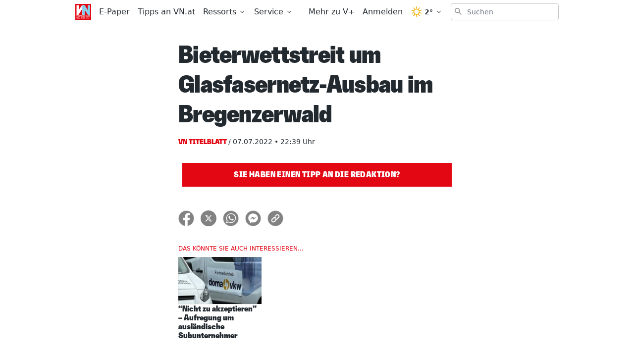

--- FILE ---
content_type: text/html; charset=utf-8
request_url: https://www.vn.at/titelblatt/2022/07/07/bieterwettstreit-um-glasfasernetz-ausbau-im-bregenzerwald.vn
body_size: 31898
content:
<!doctype html>
<html data-n-head-ssr lang="de" data-n-head="%7B%22lang%22:%7B%22ssr%22:%22de%22%7D%7D">
  <head >
    <title>Bieterwettstreit um Glasfasernetz-Ausbau im Bregenzerwald - Vorarlberger Nachrichten | VN.at</title><meta data-n-head="ssr" charset="utf-8"><meta data-n-head="ssr" name="viewport" content="width=device-width, initial-scale=1"><meta data-n-head="ssr" name="theme-color" content="#e30613"><meta data-n-head="ssr" data-hid="charset" charset="utf-8"><meta data-n-head="ssr" data-hid="apple-mobile-web-app-title" name="apple-mobile-web-app-title" content="Vorarlberger Nachrichten | VN.at"><meta data-n-head="ssr" name="google-signin-client_id" content="765435528906-jh40ku11so6l5n1oaftr3a6e9rct93m4.apps.googleusercontent.com"><meta data-n-head="ssr" name="apple-itunes-app" content="app-id=417731767"><meta data-n-head="ssr" data-hid="description" name="description" content="..."><meta data-n-head="ssr" data-hid="author" name="author" content="Zeitungsimport VN"><meta data-n-head="ssr" data-hid="og:site_name" property="og:site_name" content="Vorarlberger Nachrichten | VN.at"><meta data-n-head="ssr" data-hid="og:image" property="og:image" content="https://www.vn.at/meta/og/titelblatt/2022/07/07/bieterwettstreit-um-glasfasernetz-ausbau-im-bregenzerwald.vn.jpg"><meta data-n-head="ssr" data-hid="og:image:url" property="og:image:url" content="https://www.vn.at/meta/og/titelblatt/2022/07/07/bieterwettstreit-um-glasfasernetz-ausbau-im-bregenzerwald.vn.jpg"><meta data-n-head="ssr" data-hid="og:image:secure_url" property="og:image:secure_url" content="https://www.vn.at/meta/og/titelblatt/2022/07/07/bieterwettstreit-um-glasfasernetz-ausbau-im-bregenzerwald.vn.jpg"><meta data-n-head="ssr" data-hid="og:image:type" property="og:image:type" content="image/jpeg"><meta data-n-head="ssr" data-hid="og:image:width" property="og:image:width" content="1200"><meta data-n-head="ssr" data-hid="og:image:height" property="og:image:height" content="630"><meta data-n-head="ssr" data-hid="og:title" property="og:title" content="Bieterwettstreit um Glasfasernetz-Ausbau im Bregenzerwald"><meta data-n-head="ssr" data-hid="og:description" property="og:description" content="..."><meta data-n-head="ssr" data-hid="og:url" property="og:url" content="https://www.vn.at/titelblatt/2022/07/07/bieterwettstreit-um-glasfasernetz-ausbau-im-bregenzerwald.vn"><meta data-n-head="ssr" data-hid="og:type" property="og:type" content="article"><meta data-n-head="ssr" data-hid="fb:app_id" property="fb:app_id" content="271051183009141"><meta data-n-head="ssr" data-hid="twitter:image" property="twitter:image" content="https://www.vn.at/meta/og/titelblatt/2022/07/07/bieterwettstreit-um-glasfasernetz-ausbau-im-bregenzerwald.vn.jpg"><meta data-n-head="ssr" data-hid="twitter:card" property="twitter:card" content="summary_large_image"><meta data-n-head="ssr" data-hid="twitter:site" property="twitter:site" content="vnredaktion"><meta data-n-head="ssr" data-hid="twitter:url" property="twitter:url" content="https://www.vn.at/titelblatt/2022/07/07/bieterwettstreit-um-glasfasernetz-ausbau-im-bregenzerwald.vn"><meta data-n-head="ssr" data-hid="twitter:title" property="twitter:title" content="Bieterwettstreit um Glasfasernetz-Ausbau im Bregenzerwald"><meta data-n-head="ssr" data-hid="robots" name="robots" content="index, follow, noarchive"><link data-n-head="ssr" rel="icon" type="image/x-icon" href="/favicon.png"><link data-n-head="ssr" rel="preconnect" href="https://sessions.bugsnag.com"><link data-n-head="ssr" rel="preconnect" href="https://sandbox.tinypass.com"><link data-n-head="ssr" rel="dns-prefetch" href="https://www.vol.at"><link data-n-head="ssr" rel="preconnect" href="https://api-nordstern.vn.at"><link data-n-head="ssr" rel="dns-prefetch" href="https://paywall.vn.at/api/"><link data-n-head="ssr" rel="preconnect" href="https://ping.chartbeat.net"><link data-n-head="ssr" rel="preconnect" href="https://at.iocnt.net"><link data-n-head="ssr" rel="preconnect" href="https://securepubads.g.doubleclick.net"><link data-n-head="ssr" rel="preconnect" href="https://stats.g.doubleclick.net"><link data-n-head="ssr" rel="preconnect" href="https://tpc.googlesyndication.com"><link data-n-head="ssr" rel="preconnect" href="https://media.vol.at"><link data-n-head="ssr" rel="preconnect" href="https://adservice.google.com"><link data-n-head="ssr" rel="preconnect" href="https://www.googleadservices.com"><link data-n-head="ssr" rel="preconnect" href="https://adservice.google.de"><link data-n-head="ssr" rel="preconnect" href="https://www.google-analytics.com"><link data-n-head="ssr" rel="preconnect" href="https://irqs.iocnt.net"><link data-n-head="ssr" rel="preconnect" href="https://ups.xplosion.de"><link data-n-head="ssr" rel="preconnect" href="https://www.google.com"><link data-n-head="ssr" rel="preconnect" href="https://experience.tinypass.com"><link data-n-head="ssr" rel="preconnect" href="https://connect.facebook.net"><link data-n-head="ssr" rel="preconnect" href="https://static.chartbeat.com"><link data-n-head="ssr" rel="preconnect" href="https://www.googletagmanager.com"><link data-n-head="ssr" rel="preconnect" href="https://www.google.de"><link data-n-head="ssr" rel="preconnect" href="https://www.facebook.com"><link data-n-head="ssr" rel="preconnect" href="https://apis.google.com"><link data-n-head="ssr" data-hid="shortcut-icon" rel="shortcut icon" href="/_nuxt/icons/icon_64x64.1027f3.png"><link data-n-head="ssr" data-hid="apple-touch-icon" rel="apple-touch-icon" href="/_nuxt/icons/icon_512x512.1027f3.png" sizes="512x512"><link data-n-head="ssr" rel="manifest" href="/_nuxt/manifest.6410525d.json" data-hid="manifest"><link data-n-head="ssr" rel="preload" href="https://data-be4fd7bada.vn.at/iomm/latest/manager/base/es6/bundle.js" as="script" crossorigin="true" id="IOMmBundle"><link data-n-head="ssr" rel="preload" href="https://data-be4fd7bada.vn.at/iomm/latest/bootstrap/loader.js" as="script" crossorigin="true"><link data-n-head="ssr" data-hid="canonical" rel="canonical" href="https://www.vn.at/titelblatt/2022/07/07/bieterwettstreit-um-glasfasernetz-ausbau-im-bregenzerwald.vn"><script data-n-head="ssr" type="application/ld+json">{"@context":"http://schema.org","@type":"Corporation","name":"Vorarlberger Nachrichten","legalName":"Russmedia Verlag GmbH","address":{"@type":"PostalAddress","addressCountry":"AT","addressLocality":"Schwarzach","addressRegion":"Vorarlberg","postalCode":"6858","streetAddress":"Gutenbergstrasse 1"},"logo":"https://www.vn.at/icon.png","email":"mailto:abo@vn.at","telephone":"+435572501500","url":"https://www.vn.at"}</script><script data-n-head="ssr" async src="/os-sdk.js" data-hid="onesignal"></script><script data-n-head="ssr">
            if('serviceWorker'in navigator&&!('getRegistrations'in navigator.serviceWorker)){navigator.serviceWorker.getRegistrations=function(){return new Promise(function(resolve,reject){resolve([])})}}
          </script><script data-n-head="ssr" src="https://consent.cookiebot.com/uc.js" data-cbid="b4063dd6-d862-4089-8676-bf82f8cd5b4d" data-framework="TCFv2.2" async></script><script data-n-head="ssr" src="https://data-be4fd7bada.vn.at/iomm/latest/bootstrap/loader.js" crossorigin="true"></script><script data-n-head="ssr" type="application/ld+json">{"@context":"http://schema.org","@type":"NewsArticle","mainEntityOfPage":{"@type":"WebPage","@id":"https://www.vn.at/titelblatt/2022/07/07/bieterwettstreit-um-glasfasernetz-ausbau-im-bregenzerwald.vn"},"image":{"@type":"ImageObject","url":"https://www.vn.at/icon.png"},"headline":"Bieterwettstreit um Glasfasernetz-Ausbau im Bregenzerwald","author":{"@type":"Person","name":"Zeitungsimport VN"},"datePublished":"2022-07-07T20:39:11+00:00","dateModified":"2022-07-08T02:04:11+00:00","publisher":{"@type":"Organization","name":"Vorarlberger Nachrichten","logo":{"@type":"ImageObject","url":"https://www.vn.at/icon.png"},"@id":"vn.at"},"isAccessibleForFree":false,"hasPart":{"@type":"WebPageElement","cssSelector":".paywalled-content","isAccessibleForFree":false},"isPartOf":{"@type":["CreativeWork","Product"],"name":"post.title","productID":"vn.at:showcase"}}</script><script data-n-head="ssr" type="application/ld+json">{"@context":"http://schema.org","@type":"BreadcrumbList","itemListElement":[{"@type":"ListItem","position":1,"item":{"@id":"https://www.vn.at/ressort/titelblatt","name":"VN Titelblatt"}},{"@type":"ListItem","position":2,"item":{"@id":"https://www.vn.at/titelblatt/2022/07/07/bieterwettstreit-um-glasfasernetz-ausbau-im-bregenzerwald.vn","name":"Bieterwettstreit um Glasfasernetz-Ausbau im Bregenzerwald"}}]}</script><link rel="preload" href="/_nuxt/dd30d9e.js" as="script"><link rel="preload" href="/_nuxt/95bb6c2.js" as="script"><link rel="preload" href="/_nuxt/2c77b5e.js" as="script"><link rel="preload" href="/_nuxt/a502748.js" as="script"><link rel="preload" href="/_nuxt/4a13cc2.js" as="script"><link rel="preload" href="/_nuxt/c60316f.js" as="script"><link rel="preload" href="/_nuxt/43e730c.js" as="script"><link rel="preload" href="/_nuxt/645cd6e.js" as="script"><link rel="preload" href="/_nuxt/c402418.js" as="script"><style data-vue-ssr-id="65c873ce:0 e9bc2ade:0 03805812:0 3de03fd4:0 21df5db4:0 98ade04a:0 a4d803d8:0 57a246fe:0 7292fddb:0 09d1b65d:0 5f75c11d:0 a625b7bc:0 c5cf00a4:0 133750e6:0 36e26520:0 0599080e:0 5ba9656e:0 1cf62d48:0 3b439160:0 2b4998a6:0 a4a84174:0 2a418404:0 505be742:0 445b795a:0 9ec4e5d4:0">/*! tailwindcss v3.0.24 | MIT License | https://tailwindcss.com*//*
1. Prevent padding and border from affecting element width. (https://github.com/mozdevs/cssremedy/issues/4)
2. Allow adding a border to an element by just adding a border-width. (https://github.com/tailwindcss/tailwindcss/pull/116)
*/

*,
::before,
::after {
  box-sizing: border-box; /* 1 */
  border-width: 0; /* 2 */
  border-style: solid; /* 2 */
  border-color: currentColor; /* 2 */
}

::before,
::after {
  --tw-content: '';
}

/*
1. Use a consistent sensible line-height in all browsers.
2. Prevent adjustments of font size after orientation changes in iOS.
3. Use a more readable tab size.
4. Use the user's configured `sans` font-family by default.
*/

html {
  line-height: 1.5; /* 1 */
  -webkit-text-size-adjust: 100%; /* 2 */
  -moz-tab-size: 4; /* 3 */
  -o-tab-size: 4;
     tab-size: 4; /* 3 */
  font-family: ui-sans-serif, system-ui, -apple-system, BlinkMacSystemFont, "Segoe UI", Roboto, "Helvetica Neue", Arial, "Noto Sans", sans-serif, "Apple Color Emoji", "Segoe UI Emoji", "Segoe UI Symbol", "Noto Color Emoji"; /* 4 */
}

/*
1. Remove the margin in all browsers.
2. Inherit line-height from `html` so users can set them as a class directly on the `html` element.
*/

body {
  margin: 0; /* 1 */
  line-height: inherit; /* 2 */
}

/*
1. Add the correct height in Firefox.
2. Correct the inheritance of border color in Firefox. (https://bugzilla.mozilla.org/show_bug.cgi?id=190655)
3. Ensure horizontal rules are visible by default.
*/

hr {
  height: 0; /* 1 */
  color: inherit; /* 2 */
  border-top-width: 1px; /* 3 */
}

/*
Add the correct text decoration in Chrome, Edge, and Safari.
*/

abbr:where([title]) {
  -webkit-text-decoration: underline dotted;
          text-decoration: underline dotted;
}

/*
Remove the default font size and weight for headings.
*/

h1,
h2,
h3,
h4,
h5,
h6 {
  font-size: inherit;
  font-weight: inherit;
}

/*
Reset links to optimize for opt-in styling instead of opt-out.
*/

a {
  color: inherit;
  text-decoration: inherit;
}

/*
Add the correct font weight in Edge and Safari.
*/

b,
strong {
  font-weight: bolder;
}

/*
1. Use the user's configured `mono` font family by default.
2. Correct the odd `em` font sizing in all browsers.
*/

code,
kbd,
samp,
pre {
  font-family: ui-monospace, SFMono-Regular, Menlo, Monaco, Consolas, "Liberation Mono", "Courier New", monospace; /* 1 */
  font-size: 1em; /* 2 */
}

/*
Add the correct font size in all browsers.
*/

small {
  font-size: 80%;
}

/*
Prevent `sub` and `sup` elements from affecting the line height in all browsers.
*/

sub,
sup {
  font-size: 75%;
  line-height: 0;
  position: relative;
  vertical-align: baseline;
}

sub {
  bottom: -0.25em;
}

sup {
  top: -0.5em;
}

/*
1. Remove text indentation from table contents in Chrome and Safari. (https://bugs.chromium.org/p/chromium/issues/detail?id=999088, https://bugs.webkit.org/show_bug.cgi?id=201297)
2. Correct table border color inheritance in all Chrome and Safari. (https://bugs.chromium.org/p/chromium/issues/detail?id=935729, https://bugs.webkit.org/show_bug.cgi?id=195016)
3. Remove gaps between table borders by default.
*/

table {
  text-indent: 0; /* 1 */
  border-color: inherit; /* 2 */
  border-collapse: collapse; /* 3 */
}

/*
1. Change the font styles in all browsers.
2. Remove the margin in Firefox and Safari.
3. Remove default padding in all browsers.
*/

button,
input,
optgroup,
select,
textarea {
  font-family: inherit; /* 1 */
  font-size: 100%; /* 1 */
  line-height: inherit; /* 1 */
  color: inherit; /* 1 */
  margin: 0; /* 2 */
  padding: 0; /* 3 */
}

/*
Remove the inheritance of text transform in Edge and Firefox.
*/

button,
select {
  text-transform: none;
}

/*
1. Correct the inability to style clickable types in iOS and Safari.
2. Remove default button styles.
*/

button,
[type='button'],
[type='reset'],
[type='submit'] {
  -webkit-appearance: button; /* 1 */
  background-color: transparent; /* 2 */
  background-image: none; /* 2 */
}

/*
Use the modern Firefox focus style for all focusable elements.
*/

:-moz-focusring {
  outline: auto;
}

/*
Remove the additional `:invalid` styles in Firefox. (https://github.com/mozilla/gecko-dev/blob/2f9eacd9d3d995c937b4251a5557d95d494c9be1/layout/style/res/forms.css#L728-L737)
*/

:-moz-ui-invalid {
  box-shadow: none;
}

/*
Add the correct vertical alignment in Chrome and Firefox.
*/

progress {
  vertical-align: baseline;
}

/*
Correct the cursor style of increment and decrement buttons in Safari.
*/

::-webkit-inner-spin-button,
::-webkit-outer-spin-button {
  height: auto;
}

/*
1. Correct the odd appearance in Chrome and Safari.
2. Correct the outline style in Safari.
*/

[type='search'] {
  -webkit-appearance: textfield; /* 1 */
  outline-offset: -2px; /* 2 */
}

/*
Remove the inner padding in Chrome and Safari on macOS.
*/

::-webkit-search-decoration {
  -webkit-appearance: none;
}

/*
1. Correct the inability to style clickable types in iOS and Safari.
2. Change font properties to `inherit` in Safari.
*/

::-webkit-file-upload-button {
  -webkit-appearance: button; /* 1 */
  font: inherit; /* 2 */
}

/*
Add the correct display in Chrome and Safari.
*/

summary {
  display: list-item;
}

/*
Removes the default spacing and border for appropriate elements.
*/

blockquote,
dl,
dd,
h1,
h2,
h3,
h4,
h5,
h6,
hr,
figure,
p,
pre {
  margin: 0;
}

fieldset {
  margin: 0;
  padding: 0;
}

legend {
  padding: 0;
}

ol,
ul,
menu {
  list-style: none;
  margin: 0;
  padding: 0;
}

/*
Prevent resizing textareas horizontally by default.
*/

textarea {
  resize: vertical;
}

/*
1. Reset the default placeholder opacity in Firefox. (https://github.com/tailwindlabs/tailwindcss/issues/3300)
2. Set the default placeholder color to the user's configured gray 400 color.
*/

input::-moz-placeholder, textarea::-moz-placeholder {
  opacity: 1; /* 1 */
  color: #9ca3af; /* 2 */
}

input:-ms-input-placeholder, textarea:-ms-input-placeholder {
  opacity: 1; /* 1 */
  color: #9ca3af; /* 2 */
}

input::placeholder,
textarea::placeholder {
  opacity: 1; /* 1 */
  color: #9ca3af; /* 2 */
}

/*
Set the default cursor for buttons.
*/

button,
[role="button"] {
  cursor: pointer;
}

/*
Make sure disabled buttons don't get the pointer cursor.
*/
:disabled {
  cursor: default;
}

/*
1. Make replaced elements `display: block` by default. (https://github.com/mozdevs/cssremedy/issues/14)
2. Add `vertical-align: middle` to align replaced elements more sensibly by default. (https://github.com/jensimmons/cssremedy/issues/14#issuecomment-634934210)
   This can trigger a poorly considered lint error in some tools but is included by design.
*/

img,
svg,
video,
canvas,
audio,
iframe,
embed,
object {
  display: block; /* 1 */
  vertical-align: middle; /* 2 */
}

/*
Constrain images and videos to the parent width and preserve their intrinsic aspect ratio. (https://github.com/mozdevs/cssremedy/issues/14)
*/

img,
video {
  max-width: 100%;
  height: auto;
}

/*
Ensure the default browser behavior of the `hidden` attribute.
*/

[hidden] {
  display: none;
}[type='text'],[type='email'],[type='url'],[type='password'],[type='number'],[type='date'],[type='datetime-local'],[type='month'],[type='search'],[type='tel'],[type='time'],[type='week'],[multiple],textarea,select{-webkit-appearance:none;-moz-appearance:none;appearance:none;background-color:#fff;border-color:#6b7280;border-width:1px;border-radius:0px;padding-top:0.5rem;padding-right:0.75rem;padding-bottom:0.5rem;padding-left:0.75rem;font-size:1rem;line-height:1.5rem;--tw-shadow:0 0 #0000;}[type='text']:focus, [type='email']:focus, [type='url']:focus, [type='password']:focus, [type='number']:focus, [type='date']:focus, [type='datetime-local']:focus, [type='month']:focus, [type='search']:focus, [type='tel']:focus, [type='time']:focus, [type='week']:focus, [multiple]:focus, textarea:focus, select:focus{outline:2px solid transparent;outline-offset:2px;--tw-ring-inset:var(--tw-empty,/*!*/ /*!*/);--tw-ring-offset-width:0px;--tw-ring-offset-color:#fff;--tw-ring-color:#3182CE;--tw-ring-offset-shadow:var(--tw-ring-inset) 0 0 0 var(--tw-ring-offset-width) var(--tw-ring-offset-color);--tw-ring-shadow:var(--tw-ring-inset) 0 0 0 calc(1px + var(--tw-ring-offset-width)) var(--tw-ring-color);box-shadow:var(--tw-ring-offset-shadow), var(--tw-ring-shadow), var(--tw-shadow);border-color:#3182CE}input::-moz-placeholder, textarea::-moz-placeholder{color:#6b7280;opacity:1}input:-ms-input-placeholder, textarea:-ms-input-placeholder{color:#6b7280;opacity:1}input::placeholder,textarea::placeholder{color:#6b7280;opacity:1}::-webkit-datetime-edit-fields-wrapper{padding:0}::-webkit-date-and-time-value{min-height:1.5em}::-webkit-datetime-edit,::-webkit-datetime-edit-year-field,::-webkit-datetime-edit-month-field,::-webkit-datetime-edit-day-field,::-webkit-datetime-edit-hour-field,::-webkit-datetime-edit-minute-field,::-webkit-datetime-edit-second-field,::-webkit-datetime-edit-millisecond-field,::-webkit-datetime-edit-meridiem-field{padding-top:0;padding-bottom:0}select{background-image:url("data:image/svg+xml,%3csvg xmlns='http://www.w3.org/2000/svg' fill='none' viewBox='0 0 20 20'%3e%3cpath stroke='%236b7280' stroke-linecap='round' stroke-linejoin='round' stroke-width='1.5' d='M6 8l4 4 4-4'/%3e%3c/svg%3e");background-position:right 0.5rem center;background-repeat:no-repeat;background-size:1.5em 1.5em;padding-right:2.5rem;-webkit-print-color-adjust:exact;color-adjust:exact;print-color-adjust:exact}[multiple]{background-image:initial;background-position:initial;background-repeat:unset;background-size:initial;padding-right:0.75rem;-webkit-print-color-adjust:unset;color-adjust:unset;print-color-adjust:unset}[type='checkbox'],[type='radio']{-webkit-appearance:none;-moz-appearance:none;appearance:none;padding:0;-webkit-print-color-adjust:exact;color-adjust:exact;print-color-adjust:exact;display:inline-block;vertical-align:middle;background-origin:border-box;-webkit-user-select:none;-moz-user-select:none;-ms-user-select:none;user-select:none;flex-shrink:0;height:1rem;width:1rem;color:#3182CE;background-color:#fff;border-color:#6b7280;border-width:1px;--tw-shadow:0 0 #0000}[type='checkbox']{border-radius:0px}[type='radio']{border-radius:100%}[type='checkbox']:focus,[type='radio']:focus{outline:2px solid transparent;outline-offset:2px;--tw-ring-inset:var(--tw-empty,/*!*/ /*!*/);--tw-ring-offset-width:2px;--tw-ring-offset-color:#fff;--tw-ring-color:#3182CE;--tw-ring-offset-shadow:var(--tw-ring-inset) 0 0 0 var(--tw-ring-offset-width) var(--tw-ring-offset-color);--tw-ring-shadow:var(--tw-ring-inset) 0 0 0 calc(2px + var(--tw-ring-offset-width)) var(--tw-ring-color);box-shadow:var(--tw-ring-offset-shadow), var(--tw-ring-shadow), var(--tw-shadow)}[type='checkbox']:checked,[type='radio']:checked{border-color:transparent;background-color:currentColor;background-size:100% 100%;background-position:center;background-repeat:no-repeat}[type='checkbox']:checked{background-image:url("data:image/svg+xml,%3csvg viewBox='0 0 16 16' fill='white' xmlns='http://www.w3.org/2000/svg'%3e%3cpath d='M12.207 4.793a1 1 0 010 1.414l-5 5a1 1 0 01-1.414 0l-2-2a1 1 0 011.414-1.414L6.5 9.086l4.293-4.293a1 1 0 011.414 0z'/%3e%3c/svg%3e")}[type='radio']:checked{background-image:url("data:image/svg+xml,%3csvg viewBox='0 0 16 16' fill='white' xmlns='http://www.w3.org/2000/svg'%3e%3ccircle cx='8' cy='8' r='3'/%3e%3c/svg%3e")}[type='checkbox']:checked:hover,[type='checkbox']:checked:focus,[type='radio']:checked:hover,[type='radio']:checked:focus{border-color:transparent;background-color:currentColor}[type='checkbox']:indeterminate{background-image:url("data:image/svg+xml,%3csvg xmlns='http://www.w3.org/2000/svg' fill='none' viewBox='0 0 16 16'%3e%3cpath stroke='white' stroke-linecap='round' stroke-linejoin='round' stroke-width='2' d='M4 8h8'/%3e%3c/svg%3e");border-color:transparent;background-color:currentColor;background-size:100% 100%;background-position:center;background-repeat:no-repeat}[type='checkbox']:indeterminate:hover,[type='checkbox']:indeterminate:focus{border-color:transparent;background-color:currentColor}[type='file']{background:unset;border-color:inherit;border-width:0;border-radius:0;padding:0;font-size:unset;line-height:inherit}[type='file']:focus{outline:1px solid ButtonText;outline:1px auto -webkit-focus-ring-color}*, ::before, ::after{--tw-translate-x:0;--tw-translate-y:0;--tw-rotate:0;--tw-skew-x:0;--tw-skew-y:0;--tw-scale-x:1;--tw-scale-y:1;--tw-pan-x: ;--tw-pan-y: ;--tw-pinch-zoom: ;--tw-scroll-snap-strictness:proximity;--tw-ordinal: ;--tw-slashed-zero: ;--tw-numeric-figure: ;--tw-numeric-spacing: ;--tw-numeric-fraction: ;--tw-ring-inset: ;--tw-ring-offset-width:0px;--tw-ring-offset-color:#fff;--tw-ring-color:rgb(66 153 225 / 0.5);--tw-ring-offset-shadow:0 0 #0000;--tw-ring-shadow:0 0 #0000;--tw-shadow:0 0 #0000;--tw-shadow-colored:0 0 #0000;--tw-blur: ;--tw-brightness: ;--tw-contrast: ;--tw-grayscale: ;--tw-hue-rotate: ;--tw-invert: ;--tw-saturate: ;--tw-sepia: ;--tw-drop-shadow: ;--tw-backdrop-blur: ;--tw-backdrop-brightness: ;--tw-backdrop-contrast: ;--tw-backdrop-grayscale: ;--tw-backdrop-hue-rotate: ;--tw-backdrop-invert: ;--tw-backdrop-opacity: ;--tw-backdrop-saturate: ;--tw-backdrop-sepia: }.container{width:100%}@media (min-width: 321px){.container{max-width:321px}}@media (min-width: 576px){.container{max-width:576px}}@media (min-width: 768px){.container{max-width:768px}}@media (min-width: 1024px){.container{max-width:1024px}}.aspect-w-16{position:relative;padding-bottom:calc(var(--tw-aspect-h) / var(--tw-aspect-w) * 100%);--tw-aspect-w:16}.aspect-w-16 > *{position:absolute;height:100%;width:100%;top:0;right:0;bottom:0;left:0}.aspect-h-9{--tw-aspect-h:9}.aspect-w-10{position:relative;padding-bottom:calc(var(--tw-aspect-h) / var(--tw-aspect-w) * 100%);--tw-aspect-w:10}.aspect-w-10 > *{position:absolute;height:100%;width:100%;top:0;right:0;bottom:0;left:0}.sr-only{position:absolute;width:1px;height:1px;padding:0;margin:-1px;overflow:hidden;clip:rect(0, 0, 0, 0);white-space:nowrap;border-width:0}.pointer-events-none{pointer-events:none}.invisible{visibility:hidden}.static{position:static}.fixed{position:fixed}.absolute{position:absolute}.relative{position:relative}.inset-0{top:0px;right:0px;bottom:0px;left:0px}.inset-auto{top:auto;right:auto;bottom:auto;left:auto}.inset-x-0{left:0px;right:0px}.top-0{top:0px}.left-0{left:0px}.right-0{right:0px}.bottom-0{bottom:0px}.-top-12{top:-3rem}.right-2{right:0.5rem}.top-2{top:0.5rem}.left-2{left:0.5rem}.bottom-auto{bottom:auto}.left-auto{left:auto}.top-4{top:1rem}.-right-1{right:-0.25rem}.top-auto{top:auto}.isolate{isolation:isolate}.z-20{z-index:20}.z-10{z-index:10}.z-top{z-index:1000001}.z-30{z-index:30}.z-50{z-index:50}.z-1million{z-index:1000000}.z-\[-1\]{z-index:-1}.z-0{z-index:0}.order-2{order:2}.order-1{order:1}.col-span-6{grid-column:span 6 / span 6}.float-right{float:right}.m-auto{margin:auto}.m-1{margin:0.25rem}.m-0{margin:0px}.m-2{margin:0.5rem}.mx-auto{margin-left:auto;margin-right:auto}.mx-2{margin-left:0.5rem;margin-right:0.5rem}.my-2{margin-top:0.5rem;margin-bottom:0.5rem}.my-0{margin-top:0px;margin-bottom:0px}.mx-1{margin-left:0.25rem;margin-right:0.25rem}.-mx-2{margin-left:-0.5rem;margin-right:-0.5rem}.-mx-5{margin-left:-1.25rem;margin-right:-1.25rem}.my-8{margin-top:2rem;margin-bottom:2rem}.my-4{margin-top:1rem;margin-bottom:1rem}.my-10{margin-top:2.5rem;margin-bottom:2.5rem}.mx-5{margin-left:1.25rem;margin-right:1.25rem}.mx-4{margin-left:1rem;margin-right:1rem}.mx-0{margin-left:0px;margin-right:0px}.my-6{margin-top:1.5rem;margin-bottom:1.5rem}.my-1{margin-top:0.25rem;margin-bottom:0.25rem}.my-3{margin-top:0.75rem;margin-bottom:0.75rem}.mt-4{margin-top:1rem}.mb-4{margin-bottom:1rem}.mt-2{margin-top:0.5rem}.mb-8{margin-bottom:2rem}.mt-3{margin-top:0.75rem}.mr-3{margin-right:0.75rem}.ml-1{margin-left:0.25rem}.mb-2{margin-bottom:0.5rem}.mb-0{margin-bottom:0px}.mr-2{margin-right:0.5rem}.mb-20{margin-bottom:5rem}.ml-4{margin-left:1rem}.mb-6{margin-bottom:1.5rem}.mb-10{margin-bottom:2.5rem}.mr-5{margin-right:1.25rem}.mt-8{margin-top:2rem}.mt-6{margin-top:1.5rem}.mb-3{margin-bottom:0.75rem}.mb-1{margin-bottom:0.25rem}.ml-2{margin-left:0.5rem}.mt-1{margin-top:0.25rem}.mt-10{margin-top:2.5rem}.mb-24{margin-bottom:6rem}.ml-3{margin-left:0.75rem}.mr-1{margin-right:0.25rem}.mt-20{margin-top:5rem}.mb-12{margin-bottom:3rem}.ml-0{margin-left:0px}.mt-5{margin-top:1.25rem}.mt-0{margin-top:0px}.mr-4{margin-right:1rem}.mt-16{margin-top:4rem}.mr-20{margin-right:5rem}.mr-0{margin-right:0px}.-mt-1{margin-top:-0.25rem}.-mt-8{margin-top:-2rem}.mr-10{margin-right:2.5rem}.-mt-10{margin-top:-2.5rem}.-mr-4{margin-right:-1rem}.-mb-40{margin-bottom:-10rem}.mt-12{margin-top:3rem}.ml-6{margin-left:1.5rem}.-mb-4{margin-bottom:-1rem}.mr-6{margin-right:1.5rem}.-mt-4{margin-top:-1rem}.box-border{box-sizing:border-box}.block{display:block}.inline-block{display:inline-block}.inline{display:inline}.flex{display:flex}.inline-flex{display:inline-flex}.table{display:table}.grid{display:grid}.hidden{display:none}.h-full{height:100%}.h-24{height:6rem}.h-10{height:2.5rem}.h-screen{height:100vh}.h-8{height:2rem}.h-4{height:1rem}.h-20{height:5rem}.h-0{height:0px}.h-12{height:3rem}.h-auto{height:auto}.h-6{height:1.5rem}.h-16{height:4rem}.h-48{height:12rem}.h-2{height:0.5rem}.h-5{height:1.25rem}.h-px{height:1px}.h-3{height:0.75rem}.h-40{height:10rem}.h-28{height:7rem}.h-32{height:8rem}.max-h-screen{max-height:100vh}.max-h-24{max-height:24rem}.max-h-14{max-height:14rem}.max-h-full{max-height:100%}.min-h-screen{min-height:100vh}.min-h-24{min-height:24rem}.min-h-0{min-height:0px}.min-h-10{min-height:10rem}.min-h-6{min-height:6rem}.min-h-18{min-height:18rem}.min-h-3{min-height:3rem}.min-h-12{min-height:12rem}.min-h-\[200px\]{min-height:200px}.w-screen{width:100vw}.w-full{width:100%}.w-10{width:2.5rem}.w-8{width:2rem}.w-4{width:1rem}.w-56{width:14rem}.w-12{width:3rem}.w-2{width:0.5rem}.w-1\/3{width:33.333333%}.w-2\/3{width:66.666667%}.w-3\/4{width:75%}.w-3\/5{width:60%}.w-1\/4{width:25%}.w-24{width:6rem}.w-5{width:1.25rem}.w-6{width:1.5rem}.w-4\/5{width:80%}.w-16{width:4rem}.w-20{width:5rem}.w-3{width:0.75rem}.w-5\/6{width:83.333333%}.w-64{width:16rem}.w-1\/2{width:50%}.w-auto{width:auto}.w-28{width:7rem}.w-32{width:8rem}.min-w-0{min-width:0px}.min-w-1\/3{min-width:33.3333%}.min-w-1\/4{min-width:25%}.min-w-\[14rem\]{min-width:14rem}.max-w-paywall{max-width:32rem}.max-w-full{max-width:100%}.max-w-reading{max-width:35rem}.max-w-md{max-width:40rem}.max-w-xl{max-width:60rem}.max-w-sm{max-width:30rem}.max-w-screen-sm{max-width:576px}.max-w-none{max-width:none}.flex-1{flex:1 1 0%}.flex-shrink-0{flex-shrink:0}.flex-shrink{flex-shrink:1}.flex-grow{flex-grow:1}.flex-grow-0{flex-grow:0}.rotate-6{--tw-rotate:6deg;transform:translate(var(--tw-translate-x), var(--tw-translate-y)) rotate(var(--tw-rotate)) skewX(var(--tw-skew-x)) skewY(var(--tw-skew-y)) scaleX(var(--tw-scale-x)) scaleY(var(--tw-scale-y))}.-rotate-6{--tw-rotate:-6deg;transform:translate(var(--tw-translate-x), var(--tw-translate-y)) rotate(var(--tw-rotate)) skewX(var(--tw-skew-x)) skewY(var(--tw-skew-y)) scaleX(var(--tw-scale-x)) scaleY(var(--tw-scale-y))}.transform{transform:translate(var(--tw-translate-x), var(--tw-translate-y)) rotate(var(--tw-rotate)) skewX(var(--tw-skew-x)) skewY(var(--tw-skew-y)) scaleX(var(--tw-scale-x)) scaleY(var(--tw-scale-y))}.transform-none{transform:none}.cursor-pointer{cursor:pointer}.select-none{-webkit-user-select:none;-moz-user-select:none;-ms-user-select:none;user-select:none}.resize{resize:both}.list-disc{list-style-type:disc}.list-none{list-style-type:none}.appearance-none{-webkit-appearance:none;-moz-appearance:none;appearance:none}.grid-cols-6{grid-template-columns:repeat(6, minmax(0, 1fr))}.flex-row{flex-direction:row}.flex-row-reverse{flex-direction:row-reverse}.flex-col{flex-direction:column}.flex-wrap{flex-wrap:wrap}.flex-nowrap{flex-wrap:nowrap}.items-start{align-items:flex-start}.items-end{align-items:flex-end}.items-center{align-items:center}.items-baseline{align-items:baseline}.items-stretch{align-items:stretch}.justify-start{justify-content:flex-start}.justify-end{justify-content:flex-end}.justify-center{justify-content:center}.justify-between{justify-content:space-between}.justify-around{justify-content:space-around}.justify-evenly{justify-content:space-evenly}.gap-4{gap:1rem}.gap-1{gap:0.25rem}.gap-3{gap:0.75rem}.gap-2{gap:0.5rem}.gap-x-2{-moz-column-gap:0.5rem;column-gap:0.5rem}.space-x-4 > :not([hidden]) ~ :not([hidden]){--tw-space-x-reverse:0;margin-right:calc(1rem * var(--tw-space-x-reverse));margin-left:calc(1rem * calc(1 - var(--tw-space-x-reverse)))}.space-x-2 > :not([hidden]) ~ :not([hidden]){--tw-space-x-reverse:0;margin-right:calc(0.5rem * var(--tw-space-x-reverse));margin-left:calc(0.5rem * calc(1 - var(--tw-space-x-reverse)))}.space-x-8 > :not([hidden]) ~ :not([hidden]){--tw-space-x-reverse:0;margin-right:calc(2rem * var(--tw-space-x-reverse));margin-left:calc(2rem * calc(1 - var(--tw-space-x-reverse)))}.space-y-2 > :not([hidden]) ~ :not([hidden]){--tw-space-y-reverse:0;margin-top:calc(0.5rem * calc(1 - var(--tw-space-y-reverse)));margin-bottom:calc(0.5rem * var(--tw-space-y-reverse))}.divide-y > :not([hidden]) ~ :not([hidden]){--tw-divide-y-reverse:0;border-top-width:calc(1px * calc(1 - var(--tw-divide-y-reverse)));border-bottom-width:calc(1px * var(--tw-divide-y-reverse))}.divide-gray-200 > :not([hidden]) ~ :not([hidden]){--tw-divide-opacity:1;border-color:rgb(229 231 235 / var(--tw-divide-opacity))}.overflow-hidden{overflow:hidden}.overflow-x-auto{overflow-x:auto}.overflow-y-auto{overflow-y:auto}.overflow-x-hidden{overflow-x:hidden}.overflow-y-hidden{overflow-y:hidden}.whitespace-nowrap{white-space:nowrap}.rounded{border-radius:0.25rem}.rounded-md{border-radius:0.375rem}.rounded-full{border-radius:9999px}.rounded-lg{border-radius:0.5rem}.rounded-none{border-radius:0px}.rounded-sm{border-radius:0.125rem}.rounded-b-none{border-bottom-right-radius:0px;border-bottom-left-radius:0px}.rounded-tl{border-top-left-radius:0.25rem}.rounded-bl{border-bottom-left-radius:0.25rem}.border-0{border-width:0px}.border{border-width:1px}.border-2{border-width:2px}.border-4{border-width:4px}.border-half{border-width:.5px}.border-\[3px\]{border-width:3px}.border-8{border-width:8px}.border-t-8{border-top-width:8px}.border-b{border-bottom-width:1px}.border-t-4{border-top-width:4px}.border-r-2{border-right-width:2px}.border-b-2{border-bottom-width:2px}.border-b-4{border-bottom-width:4px}.border-r{border-right-width:1px}.border-t-2{border-top-width:2px}.border-b-half{border-bottom-width:.5px}.border-b-0{border-bottom-width:0px}.border-t{border-top-width:1px}.border-l-2{border-left-width:2px}.border-l{border-left-width:1px}.border-t-0{border-top-width:0px}.border-r-half{border-right-width:.5px}.border-l-8{border-left-width:8px}.border-solid{border-style:solid}.border-dotted{border-style:dotted}.border-none{border-style:none}.border-black-900{--tw-border-opacity:1;border-color:rgb(242 242 242 / var(--tw-border-opacity))}.border-black-800{--tw-border-opacity:1;border-color:rgb(196 196 196 / var(--tw-border-opacity))}.border-black-000{--tw-border-opacity:1;border-color:rgb(34 41 47 / var(--tw-border-opacity))}.border-red-vplus{--tw-border-opacity:1;border-color:rgb(227 5 27 / var(--tw-border-opacity))}.border-red{--tw-border-opacity:1;border-color:rgb(227 6 19 / var(--tw-border-opacity))}.border-blue-800{--tw-border-opacity:1;border-color:rgb(44 82 130 / var(--tw-border-opacity))}.border-green-300{--tw-border-opacity:1;border-color:rgb(134 239 172 / var(--tw-border-opacity))}.border-green-500{--tw-border-opacity:1;border-color:rgb(56 193 114 / var(--tw-border-opacity))}.border-black-400{--tw-border-opacity:1;border-color:rgb(130 130 130 / var(--tw-border-opacity))}.border-gray-100{--tw-border-opacity:1;border-color:rgb(243 244 246 / var(--tw-border-opacity))}.border-gray-200{--tw-border-opacity:1;border-color:rgb(229 231 235 / var(--tw-border-opacity))}.border-blue-light{--tw-border-opacity:1;border-color:rgb(122 201 233 / var(--tw-border-opacity))}.border-transparent{border-color:transparent}.border-gray-500{--tw-border-opacity:1;border-color:rgb(107 114 128 / var(--tw-border-opacity))}.border-gray-400{--tw-border-opacity:1;border-color:rgb(156 163 175 / var(--tw-border-opacity))}.border-pw-red{--tw-border-opacity:1;border-color:rgb(220 4 20 / var(--tw-border-opacity))}.border-blue-200{--tw-border-opacity:1;border-color:rgb(190 227 248 / var(--tw-border-opacity))}.border-gray-300{--tw-border-opacity:1;border-color:rgb(209 213 219 / var(--tw-border-opacity))}.border-blue-500{--tw-border-opacity:1;border-color:rgb(66 153 225 / var(--tw-border-opacity))}.border-blue-700{--tw-border-opacity:1;border-color:rgb(43 108 176 / var(--tw-border-opacity))}.bg-blue-light{--tw-bg-opacity:1;background-color:rgb(122 201 233 / var(--tw-bg-opacity))}.bg-white{--tw-bg-opacity:1;background-color:rgb(255 255 255 / var(--tw-bg-opacity))}.bg-red{--tw-bg-opacity:1;background-color:rgb(227 6 19 / var(--tw-bg-opacity))}.bg-red-dark{--tw-bg-opacity:1;background-color:rgb(185 6 19 / var(--tw-bg-opacity))}.bg-black-800{--tw-bg-opacity:1;background-color:rgb(196 196 196 / var(--tw-bg-opacity))}.bg-black-000{--tw-bg-opacity:1;background-color:rgb(34 41 47 / var(--tw-bg-opacity))}.bg-red-vplus{--tw-bg-opacity:1;background-color:rgb(227 5 27 / var(--tw-bg-opacity))}.bg-blue-700{--tw-bg-opacity:1;background-color:rgb(43 108 176 / var(--tw-bg-opacity))}.bg-blue-200{--tw-bg-opacity:1;background-color:rgb(190 227 248 / var(--tw-bg-opacity))}.bg-blue-800{--tw-bg-opacity:1;background-color:rgb(44 82 130 / var(--tw-bg-opacity))}.bg-green-500{--tw-bg-opacity:1;background-color:rgb(56 193 114 / var(--tw-bg-opacity))}.bg-black-900{--tw-bg-opacity:1;background-color:rgb(242 242 242 / var(--tw-bg-opacity))}.bg-black-200{--tw-bg-opacity:1;background-color:rgb(111 111 111 / var(--tw-bg-opacity))}.bg-gray-100{--tw-bg-opacity:1;background-color:rgb(243 244 246 / var(--tw-bg-opacity))}.bg-white\/90{background-color:rgb(255 255 255 / 0.9)}.bg-blue-400{--tw-bg-opacity:1;background-color:rgb(99 179 237 / var(--tw-bg-opacity))}.bg-transparent{background-color:transparent}.bg-white\/30{background-color:rgb(255 255 255 / 0.3)}.bg-blue-600{--tw-bg-opacity:1;background-color:rgb(49 130 206 / var(--tw-bg-opacity))}.bg-blue-500{--tw-bg-opacity:1;background-color:rgb(66 153 225 / var(--tw-bg-opacity))}.bg-gray-200{--tw-bg-opacity:1;background-color:rgb(229 231 235 / var(--tw-bg-opacity))}.bg-pw-red{--tw-bg-opacity:1;background-color:rgb(220 4 20 / var(--tw-bg-opacity))}.bg-gray-50{--tw-bg-opacity:1;background-color:rgb(249 250 251 / var(--tw-bg-opacity))}.bg-green-200{--tw-bg-opacity:1;background-color:rgb(187 247 208 / var(--tw-bg-opacity))}.bg-gray-300{--tw-bg-opacity:1;background-color:rgb(209 213 219 / var(--tw-bg-opacity))}.bg-gray-600{--tw-bg-opacity:1;background-color:rgb(75 85 99 / var(--tw-bg-opacity))}.bg-\[\#000000\]{--tw-bg-opacity:1;background-color:rgb(0 0 0 / var(--tw-bg-opacity))}.bg-green-600{--tw-bg-opacity:1;background-color:rgb(22 163 74 / var(--tw-bg-opacity))}.bg-opacity-50{--tw-bg-opacity:0.5}.bg-opacity-60{--tw-bg-opacity:0.6}.bg-opacity-10{--tw-bg-opacity:0.1}.bg-opacity-75{--tw-bg-opacity:0.75}.bg-opacity-90{--tw-bg-opacity:0.9}.bg-gradient-to-b{background-image:linear-gradient(to bottom, var(--tw-gradient-stops))}.from-transparent{--tw-gradient-from:transparent;--tw-gradient-stops:var(--tw-gradient-from), var(--tw-gradient-to, rgb(0 0 0 / 0))}.to-gray-600{--tw-gradient-to:#4b5563}.bg-cover{background-size:cover}.bg-right-bottom{background-position:right bottom}.bg-top{background-position:top}.bg-no-repeat{background-repeat:no-repeat}.fill-current{fill:currentColor}.stroke-current{stroke:currentColor}.stroke-0{stroke-width:0}.object-cover{-o-object-fit:cover;object-fit:cover}.object-center{-o-object-position:center;object-position:center}.p-4{padding:1rem}.p-1{padding:0.25rem}.p-3{padding:0.75rem}.p-2{padding:0.5rem}.p-0{padding:0px}.p-5{padding:1.25rem}.p-10{padding:2.5rem}.p-6{padding:1.5rem}.py-1{padding-top:0.25rem;padding-bottom:0.25rem}.px-6{padding-left:1.5rem;padding-right:1.5rem}.py-2{padding-top:0.5rem;padding-bottom:0.5rem}.px-2{padding-left:0.5rem;padding-right:0.5rem}.px-4{padding-left:1rem;padding-right:1rem}.py-3{padding-top:0.75rem;padding-bottom:0.75rem}.px-0{padding-left:0px;padding-right:0px}.px-5{padding-left:1.25rem;padding-right:1.25rem}.px-3{padding-left:0.75rem;padding-right:0.75rem}.py-4{padding-top:1rem;padding-bottom:1rem}.py-5{padding-top:1.25rem;padding-bottom:1.25rem}.px-12{padding-left:3rem;padding-right:3rem}.py-0{padding-top:0px;padding-bottom:0px}.py-8{padding-top:2rem;padding-bottom:2rem}.px-1{padding-left:0.25rem;padding-right:0.25rem}.py-10{padding-top:2.5rem;padding-bottom:2.5rem}.py-12{padding-top:3rem;padding-bottom:3rem}.pr-32{padding-right:8rem}.pt-2{padding-top:0.5rem}.pr-2{padding-right:0.5rem}.pr-1{padding-right:0.25rem}.pb-4{padding-bottom:1rem}.pb-20{padding-bottom:5rem}.pl-0{padding-left:0px}.pb-1{padding-bottom:0.25rem}.pt-16{padding-top:4rem}.pt-4{padding-top:1rem}.pb-0{padding-bottom:0px}.pb-3{padding-bottom:0.75rem}.pr-4{padding-right:1rem}.pl-6{padding-left:1.5rem}.pl-10{padding-left:2.5rem}.pt-12{padding-top:3rem}.pl-8{padding-left:2rem}.pl-1{padding-left:0.25rem}.pl-12{padding-left:3rem}.pt-3{padding-top:0.75rem}.pb-6{padding-bottom:1.5rem}.pb-12{padding-bottom:3rem}.pr-8{padding-right:2rem}.pt-0{padding-top:0px}.pr-12{padding-right:3rem}.pb-2{padding-bottom:0.5rem}.pt-1{padding-top:0.25rem}.pb-10{padding-bottom:2.5rem}.text-left{text-align:left}.text-center{text-align:center}.text-right{text-align:right}.align-middle{vertical-align:middle}.font-headline{font-family:VNPolarisWeb, Arial Narrow, sans-serif}.font-sans{font-family:ui-sans-serif, system-ui, -apple-system, BlinkMacSystemFont, "Segoe UI", Roboto, "Helvetica Neue", Arial, "Noto Sans", sans-serif, "Apple Color Emoji", "Segoe UI Emoji", "Segoe UI Symbol", "Noto Color Emoji"}.font-serif{font-family:ui-serif, Georgia, Cambria, "Times New Roman", Times, serif}.font-mono{font-family:ui-monospace, SFMono-Regular, Menlo, Monaco, Consolas, "Liberation Mono", "Courier New", monospace}.text-base{font-size:1rem}.text-xs{font-size:0.75rem}.text-xl{font-size:1.25rem}.text-4xl{font-size:2.25rem}.text-sm{font-size:0.875rem}.text-lg{font-size:1.125rem}.text-2xl{font-size:1.5rem}.text-3xl{font-size:1.875rem}.text-2xs{font-size:.5rem}.text-5xl{font-size:3rem}.font-extrabold{font-weight:800}.font-bold{font-weight:700}.font-semibold{font-weight:600}.font-normal{font-weight:400}.font-black{font-weight:900}.font-extralight{font-weight:200}.font-thin{font-weight:100}.font-medium{font-weight:500}.uppercase{text-transform:uppercase}.normal-case{text-transform:none}.italic{font-style:italic}.not-italic{font-style:normal}.leading-normal{line-height:1.5}.leading-none{line-height:1}.leading-tight{line-height:1.25}.leading-narrow{line-height:1.35}.leading-5{line-height:1.25rem}.leading-snug{line-height:1.375}.tracking-wide{letter-spacing:0.025em}.tracking-heavy{letter-spacing:-0.015em}.tracking-tight{letter-spacing:-0.025em}.tracking-widest{letter-spacing:0.1em}.tracking-wider{letter-spacing:0.05em}.text-black-000{--tw-text-opacity:1;color:rgb(34 41 47 / var(--tw-text-opacity))}.text-black-200{--tw-text-opacity:1;color:rgb(111 111 111 / var(--tw-text-opacity))}.text-blue-900{--tw-text-opacity:1;color:rgb(42 67 101 / var(--tw-text-opacity))}.text-blue-600{--tw-text-opacity:1;color:rgb(49 130 206 / var(--tw-text-opacity))}.text-white{--tw-text-opacity:1;color:rgb(255 255 255 / var(--tw-text-opacity))}.text-red{--tw-text-opacity:1;color:rgb(227 6 19 / var(--tw-text-opacity))}.text-blue-700{--tw-text-opacity:1;color:rgb(43 108 176 / var(--tw-text-opacity))}.text-blue-500{--tw-text-opacity:1;color:rgb(66 153 225 / var(--tw-text-opacity))}.text-blue-800{--tw-text-opacity:1;color:rgb(44 82 130 / var(--tw-text-opacity))}.text-blue-100{--tw-text-opacity:1;color:rgb(235 248 255 / var(--tw-text-opacity))}.text-red-dark{--tw-text-opacity:1;color:rgb(185 6 19 / var(--tw-text-opacity))}.text-gray-700{--tw-text-opacity:1;color:rgb(55 65 81 / var(--tw-text-opacity))}.text-blue-50{--tw-text-opacity:1;color:rgb(239 246 255 / var(--tw-text-opacity))}.text-green-700{--tw-text-opacity:1;color:rgb(21 128 61 / var(--tw-text-opacity))}.text-gray-500{--tw-text-opacity:1;color:rgb(107 114 128 / var(--tw-text-opacity))}.text-gray-900{--tw-text-opacity:1;color:rgb(17 24 39 / var(--tw-text-opacity))}.text-green-800{--tw-text-opacity:1;color:rgb(22 101 52 / var(--tw-text-opacity))}.text-gray-800{--tw-text-opacity:1;color:rgb(31 41 55 / var(--tw-text-opacity))}.text-opacity-25{--tw-text-opacity:0.25}.underline{-webkit-text-decoration-line:underline;text-decoration-line:underline}.opacity-50{opacity:0.5}.opacity-100{opacity:1}.mix-blend-multiply{mix-blend-mode:multiply}.shadow{--tw-shadow:0 1px 3px 0 rgb(0 0 0 / 0.1), 0 1px 2px -1px rgb(0 0 0 / 0.1);--tw-shadow-colored:0 1px 3px 0 var(--tw-shadow-color), 0 1px 2px -1px var(--tw-shadow-color);box-shadow:var(--tw-ring-offset-shadow, 0 0 #0000), var(--tw-ring-shadow, 0 0 #0000), var(--tw-shadow)}.shadow-md{--tw-shadow:0 4px 6px -1px rgb(0 0 0 / 0.1), 0 2px 4px -2px rgb(0 0 0 / 0.1);--tw-shadow-colored:0 4px 6px -1px var(--tw-shadow-color), 0 2px 4px -2px var(--tw-shadow-color);box-shadow:var(--tw-ring-offset-shadow, 0 0 #0000), var(--tw-ring-shadow, 0 0 #0000), var(--tw-shadow)}.shadow-sm{--tw-shadow:0 1px 2px 0 rgb(0 0 0 / 0.05);--tw-shadow-colored:0 1px 2px 0 var(--tw-shadow-color);box-shadow:var(--tw-ring-offset-shadow, 0 0 #0000), var(--tw-ring-shadow, 0 0 #0000), var(--tw-shadow)}.shadow-lg{--tw-shadow:0 10px 15px -3px rgb(0 0 0 / 0.1), 0 4px 6px -4px rgb(0 0 0 / 0.1);--tw-shadow-colored:0 10px 15px -3px var(--tw-shadow-color), 0 4px 6px -4px var(--tw-shadow-color);box-shadow:var(--tw-ring-offset-shadow, 0 0 #0000), var(--tw-ring-shadow, 0 0 #0000), var(--tw-shadow)}.outline-none{outline:2px solid transparent;outline-offset:2px}.drop-shadow{--tw-drop-shadow:drop-shadow(0 1px 2px rgb(0 0 0 / 0.1)) drop-shadow(0 1px 1px rgb(0 0 0 / 0.06));filter:var(--tw-blur) var(--tw-brightness) var(--tw-contrast) var(--tw-grayscale) var(--tw-hue-rotate) var(--tw-invert) var(--tw-saturate) var(--tw-sepia) var(--tw-drop-shadow)}.invert{--tw-invert:invert(100%);filter:var(--tw-blur) var(--tw-brightness) var(--tw-contrast) var(--tw-grayscale) var(--tw-hue-rotate) var(--tw-invert) var(--tw-saturate) var(--tw-sepia) var(--tw-drop-shadow)}.filter{filter:var(--tw-blur) var(--tw-brightness) var(--tw-contrast) var(--tw-grayscale) var(--tw-hue-rotate) var(--tw-invert) var(--tw-saturate) var(--tw-sepia) var(--tw-drop-shadow)}.transition-colors{transition-property:color, background-color, border-color, fill, stroke, -webkit-text-decoration-color;transition-property:color, background-color, border-color, text-decoration-color, fill, stroke;transition-property:color, background-color, border-color, text-decoration-color, fill, stroke, -webkit-text-decoration-color;transition-timing-function:cubic-bezier(0.4, 0, 0.2, 1);transition-duration:150ms}.transition-all{transition-property:all;transition-timing-function:cubic-bezier(0.4, 0, 0.2, 1);transition-duration:150ms}.transition{transition-property:color, background-color, border-color, fill, stroke, opacity, box-shadow, transform, filter, -webkit-text-decoration-color, -webkit-backdrop-filter;transition-property:color, background-color, border-color, text-decoration-color, fill, stroke, opacity, box-shadow, transform, filter, backdrop-filter;transition-property:color, background-color, border-color, text-decoration-color, fill, stroke, opacity, box-shadow, transform, filter, backdrop-filter, -webkit-text-decoration-color, -webkit-backdrop-filter;transition-timing-function:cubic-bezier(0.4, 0, 0.2, 1);transition-duration:150ms}.duration-200{transition-duration:200ms}.duration-300{transition-duration:300ms}.text-shadow{text-shadow:0px 0px 1px rgb(0 0 0 / 20%), 0px 0px 1px rgb(1 0 5 / 10%)}.text-shadow-none{text-shadow:none}.text-shadow-vaccination-labels{text-shadow:-0.5px -0.5px 0px #bfdbfe, 0.5px -0.5px 0px #bfdbfe, -0.5px 0.5px 0px #bfdbfe, 0.5px 0.5px 0px #bfdbfe;}.hyphens-auto{-webkit-hyphens:auto;-ms-hyphens:auto;hyphens:auto}@font-face{font-family:"VNPolarisWeb";src:url(https://www.vn.at/fonts/VNPolarisWeb-Black.woff2) format("woff2"),url(https://www.vn.at/fonts/VNPolarisWeb-Black.woff) format("woff");font-weight:900;font-style:normal;font-stretch:normal;font-display:swap}@font-face{font-family:"VNPolarisWeb";src:url(https://www.vn.at/fonts/VNPolarisWeb-Regular.woff2) format("woff2"),url(https://www.vn.at/fonts/VNPolarisWeb-Regular.woff) format("woff");font-weight:400;font-style:normal;font-stretch:normal;font-display:swap}html{-webkit-font-smoothing:antialiased;-moz-osx-font-smoothing:grayscale;line-height:1.15}.text-shadow{text-shadow:1px 1px 5px #000}:root{--category-color:#e30613;--category-color-lighter:#f9232f}.category-wissen{--category-color:#0095db;--category-color-lighter:#0fb2ff}.category-gesund{--category-color:#ffcd1c;--category-color-lighter:#ffd84f}.category-sport{--category-color:#32ac5c;--category-color-lighter:#47ca74}.category-kultur{--category-color:#878787;--category-color-lighter:#a1a1a1}.category-chronik,.category-lokal{--category-color:#ffcd1c;--category-color-lighter:#ffd84f}.category-menschen{--category-color:#90368c;--category-color-lighter:#b544b0}.category-politik,.category-spezial,.category-vorarlberg{--category-color:#e30613;--category-color-lighter:#f9232f}.category-welt{--category-color:#90368c;--category-color-lighter:#b544b0}.category-reise{--category-color:#5057a3;--category-color-lighter:#6e74b8}.category-mobilitaet,.category-motor,.category-wohin{--category-color:#66c1c1;--category-color-lighter:#8ad0d0}.category-karriere,.category-markt{--category-color:#0095db;--category-color-lighter:#0fb2ff}.category-ohne-kategorie{--category-color:#e30613;--category-color-lighter:#f9232f}.running-in-app .hide-in-app{display:none !important}.running-in-app.app-is-whitelisted .hide-in-app.unless-whitelisted{display:inherit}.running-in-app.tp-modal-open .tp-backdrop{transition-property:none}.running-in-app.tp-modal-open .tp-backdrop.tp-active{--tw-bg-opacity:1;background-color:rgb(242 242 242 / var(--tw-bg-opacity));opacity:1}.running-in-app.tp-modal-open .tp-modal .tp-iframe-wrapper{margin-left:auto;margin-right:auto;margin-top:0px;margin-bottom:0px;--tw-shadow:0 0 #0000;--tw-shadow-colored:0 0 #0000;box-shadow:var(--tw-ring-offset-shadow, 0 0 #0000), var(--tw-ring-shadow, 0 0 #0000), var(--tw-shadow)}@media (min-width: 768px){.running-in-app.tp-modal-open .tp-modal .tp-iframe-wrapper{left:auto;right:auto}}.running-in-app.tp-modal-open .tp-modal .tp-close.tp-active{display:none}.tp-backdrop.tp-active{background-color:#fff}.tp-modal .tp-close.tp-active{top:0;right:0;font-size:0;background-color:hsla(0,0%,100%,0);background-image:url('data:image/svg+xml;charset=utf-8,<svg xmlns="http://www.w3.org/2000/svg" viewBox="0 0 20 20" class="fill-current h-6 w-6 text-black-200 hover:text-black-000"><path d="M14.348 14.849a1.2 1.2 0 01-1.697 0L10 11.819l-2.651 3.029a1.2 1.2 0 11-1.697-1.697l2.758-3.15-2.759-3.152a1.2 1.2 0 111.697-1.697L10 8.183l2.651-3.031a1.2 1.2 0 111.697 1.697l-2.758 3.152 2.758 3.15a1.2 1.2 0 010 1.698z"/></svg>');background-repeat:no-repeat;background-position:50%;background-size:22px auto;border:0;opacity:.7;transition:opacity .2s ease-in}.tp-modal .tp-close.tp-active:focus,.tp-modal .tp-close.tp-active:hover{opacity:1}@media (min-width: 768px){.tp-modal .tp-iframe-wrapper{right:16px;left:auto}}.tp-modal .tp-iframe-wrapper{box-shadow:none;filter:drop-shadow(0 0 10px rgb(0 0 0/21%));margin:30vh auto 10vh}.portal-target-modals{position:fixed;top:0px;right:0px;bottom:0px;left:0px;z-index:50;background-color:rgba(0,0,0,.5)}.portal-target-modals:empty{display:none}.hover\:bg-red-dark:hover{--tw-bg-opacity:1;background-color:rgb(185 6 19 / var(--tw-bg-opacity))}.hover\:bg-red:hover{--tw-bg-opacity:1;background-color:rgb(227 6 19 / var(--tw-bg-opacity))}.hover\:bg-white:hover{--tw-bg-opacity:1;background-color:rgb(255 255 255 / var(--tw-bg-opacity))}.hover\:bg-blue-900:hover{--tw-bg-opacity:1;background-color:rgb(42 67 101 / var(--tw-bg-opacity))}.hover\:bg-blue-700:hover{--tw-bg-opacity:1;background-color:rgb(43 108 176 / var(--tw-bg-opacity))}.hover\:bg-blue-600:hover{--tw-bg-opacity:1;background-color:rgb(49 130 206 / var(--tw-bg-opacity))}.hover\:bg-green-700:hover{--tw-bg-opacity:1;background-color:rgb(21 128 61 / var(--tw-bg-opacity))}.hover\:text-white:hover{--tw-text-opacity:1;color:rgb(255 255 255 / var(--tw-text-opacity))}.hover\:text-blue-600:hover{--tw-text-opacity:1;color:rgb(49 130 206 / var(--tw-text-opacity))}.hover\:text-red:hover{--tw-text-opacity:1;color:rgb(227 6 19 / var(--tw-text-opacity))}.hover\:text-blue-800:hover{--tw-text-opacity:1;color:rgb(44 82 130 / var(--tw-text-opacity))}.hover\:text-black-000:hover{--tw-text-opacity:1;color:rgb(34 41 47 / var(--tw-text-opacity))}.hover\:text-opacity-75:hover{--tw-text-opacity:0.75}.hover\:underline:hover{-webkit-text-decoration-line:underline;text-decoration-line:underline}.hover\:no-underline:hover{-webkit-text-decoration-line:none;text-decoration-line:none}.focus\:border-blue-500:focus{--tw-border-opacity:1;border-color:rgb(66 153 225 / var(--tw-border-opacity))}.focus\:outline-none:focus{outline:2px solid transparent;outline-offset:2px}.focus\:ring-2:focus{--tw-ring-offset-shadow:var(--tw-ring-inset) 0 0 0 var(--tw-ring-offset-width) var(--tw-ring-offset-color);--tw-ring-shadow:var(--tw-ring-inset) 0 0 0 calc(2px + var(--tw-ring-offset-width)) var(--tw-ring-color);box-shadow:var(--tw-ring-offset-shadow), var(--tw-ring-shadow), var(--tw-shadow, 0 0 #0000)}.focus\:ring-blue-500:focus{--tw-ring-opacity:1;--tw-ring-color:rgb(66 153 225 / var(--tw-ring-opacity))}.focus\:ring-green-500:focus{--tw-ring-opacity:1;--tw-ring-color:rgb(56 193 114 / var(--tw-ring-opacity))}.focus\:ring-offset-2:focus{--tw-ring-offset-width:2px}.disabled\:bg-gray-700:disabled{--tw-bg-opacity:1;background-color:rgb(55 65 81 / var(--tw-bg-opacity))}.group:hover .group-hover\:block{display:block}@media (min-width: 321px){.mini\:mx-4{margin-left:1rem;margin-right:1rem}}@media (min-width: 576px){.sm\:col-span-3{grid-column:span 3 / span 3}.sm\:col-span-4{grid-column:span 4 / span 4}.sm\:col-span-2{grid-column:span 2 / span 2}.sm\:block{display:block}.sm\:w-full{width:100%}.sm\:rounded-md{border-radius:0.375rem}.sm\:rounded-lg{border-radius:0.5rem}.sm\:border{border-width:1px}.sm\:text-xl{font-size:1.25rem}.sm\:shadow{--tw-shadow:0 1px 3px 0 rgb(0 0 0 / 0.1), 0 1px 2px -1px rgb(0 0 0 / 0.1);--tw-shadow-colored:0 1px 3px 0 var(--tw-shadow-color), 0 1px 2px -1px var(--tw-shadow-color);box-shadow:var(--tw-ring-offset-shadow, 0 0 #0000), var(--tw-ring-shadow, 0 0 #0000), var(--tw-shadow)}}@media (min-width: 768px){.md\:container{width:100%}@media (min-width: 321px){.md\:container{max-width:321px}}@media (min-width: 576px){.md\:container{max-width:576px}}@media (min-width: 768px){.md\:container{max-width:768px}}@media (min-width: 1024px){.md\:container{max-width:1024px}}.md\:absolute{position:absolute}.md\:-top-3{top:-0.75rem}.md\:z-0{z-index:0}.md\:order-1{order:1}.md\:order-2{order:2}.md\:m-0{margin:0px}.md\:mx-4{margin-left:1rem;margin-right:1rem}.md\:mx-auto{margin-left:auto;margin-right:auto}.md\:mx-0{margin-left:0px;margin-right:0px}.md\:mt-0{margin-top:0px}.md\:mb-2{margin-bottom:0.5rem}.md\:mb-0{margin-bottom:0px}.md\:mb-4{margin-bottom:1rem}.md\:mb-6{margin-bottom:1.5rem}.md\:mt-16{margin-top:4rem}.md\:block{display:block}.md\:inline-block{display:inline-block}.md\:flex{display:flex}.md\:hidden{display:none}.md\:h-auto{height:auto}.md\:h-16{height:4rem}.md\:h-8{height:2rem}.md\:h-6{height:1.5rem}.md\:max-h-24{max-height:24rem}.md\:w-16{width:4rem}.md\:w-full{width:100%}.md\:w-auto{width:auto}.md\:w-1\/2{width:50%}.md\:max-w-reading{max-width:35rem}.md\:max-w-sm{max-width:30rem}.md\:max-w-paywall{max-width:32rem}.md\:max-w-xl{max-width:60rem}.md\:flex-row{flex-direction:row}.md\:flex-col{flex-direction:column}.md\:justify-end{justify-content:flex-end}.md\:gap-6{gap:1.5rem}.md\:overflow-y-visible{overflow-y:visible}.md\:border{border-width:1px}.md\:border-b-0{border-bottom-width:0px}.md\:border-white{--tw-border-opacity:1;border-color:rgb(255 255 255 / var(--tw-border-opacity))}.md\:p-2{padding:0.5rem}.md\:p-4{padding:1rem}.md\:px-4{padding-left:1rem;padding-right:1rem}.md\:px-6{padding-left:1.5rem;padding-right:1.5rem}.md\:py-4{padding-top:1rem;padding-bottom:1rem}.md\:px-5{padding-left:1.25rem;padding-right:1.25rem}.md\:py-8{padding-top:2rem;padding-bottom:2rem}.md\:px-0{padding-left:0px;padding-right:0px}.md\:py-0{padding-top:0px;padding-bottom:0px}.md\:py-2{padding-top:0.5rem;padding-bottom:0.5rem}.md\:pb-0{padding-bottom:0px}.md\:text-left{text-align:left}.md\:text-center{text-align:center}.md\:text-right{text-align:right}.md\:text-lg{font-size:1.125rem}.md\:text-sm{font-size:0.875rem}.md\:text-base{font-size:1rem}.md\:text-2xl{font-size:1.5rem}.md\:text-xl{font-size:1.25rem}.md\:text-5xl{font-size:3rem}.md\:text-3xl{font-size:1.875rem}.md\:text-6xl{font-size:4rem}.md\:font-bold{font-weight:700}.md\:shadow{--tw-shadow:0 1px 3px 0 rgb(0 0 0 / 0.1), 0 1px 2px -1px rgb(0 0 0 / 0.1);--tw-shadow-colored:0 1px 3px 0 var(--tw-shadow-color), 0 1px 2px -1px var(--tw-shadow-color);box-shadow:var(--tw-ring-offset-shadow, 0 0 #0000), var(--tw-ring-shadow, 0 0 #0000), var(--tw-shadow)}.group:hover .md\:group-hover\:block{display:block}}@media (min-width: 1024px){.lg\:mx-6{margin-left:1.5rem;margin-right:1.5rem}.lg\:block{display:block}.lg\:hidden{display:none}.lg\:w-3\/5{width:60%}.lg\:w-full{width:100%}.lg\:p-2{padding:0.5rem}.lg\:px-6{padding-left:1.5rem;padding-right:1.5rem}.lg\:pr-4{padding-right:1rem}.lg\:pl-6{padding-left:1.5rem}.lg\:pr-32{padding-right:8rem}.lg\:text-4xl{font-size:2.25rem}.lg\:text-3xl{font-size:1.875rem}.lg\:text-2xl{font-size:1.5rem}.lg\:text-lg{font-size:1.125rem}}
.nuxt-progress{position:fixed;top:0;left:0;right:0;height:2px;width:0;opacity:1;transition:width .1s,opacity .4s;background-color:#e30613;z-index:999999}.nuxt-progress.nuxt-progress-notransition{transition:none}.nuxt-progress-failed{background-color:red}
.default-layout{--tw-text-opacity:1;color:rgb(34 41 47 / var(--tw-text-opacity));-webkit-font-smoothing:antialiased;-moz-osx-font-smoothing:grayscale}.default-layout>main{margin-left:auto;margin-right:auto;margin-top:4rem;outline:2px solid transparent;outline-offset:2px}@media (min-width: 1024px){.default-layout>main>*{margin-left:auto;margin-right:auto;max-width:1024px}}
.sr-only{overflow:hidden!important;position:absolute!important;border:0!important;clip:rect(0 0 0 0)!important;-webkit-clip-path:inset(50%)!important;clip-path:inset(50%)!important;height:1px!important;width:1px!important;padding:0!important;margin:-1px!important;white-space:nowrap!important}.a11y-jumpmarks a{position:absolute;display:inline;overflow:hidden;left:-999px;top:auto;z-index:-999}.a11y-jumpmarks a:active, .a11y-jumpmarks a:focus{position:absolute;top:0px;left:0px;z-index:50;display:block;width:16rem;border-width:2px;--tw-border-opacity:1;border-color:rgb(227 6 19 / var(--tw-border-opacity));--tw-bg-opacity:1;background-color:rgb(255 255 255 / var(--tw-bg-opacity));padding:0.5rem;font-size:0.875rem;font-weight:700;--tw-text-opacity:1;color:rgb(34 41 47 / var(--tw-text-opacity));outline:2px solid transparent;outline-offset:2px;font-family:ui-sans-serif, system-ui, -apple-system, BlinkMacSystemFont, "Segoe UI", Roboto, "Helvetica Neue", Arial, "Noto Sans", sans-serif, "Apple Color Emoji", "Segoe UI Emoji", "Segoe UI Symbol", "Noto Color Emoji"}
.login-logout{display:flex;align-items:center}.login-logout .register{display:block;list-style-type:none}.login-logout .register.register-md{display:none}@media (min-width: 768px){.login-logout .register{display:none}.login-logout .register.register-md{display:block}}@media (min-width: 1024px){.login-logout .register{display:block}.login-logout .register.register-md{display:none}}.login-logout .user-info{display:flex;height:2.5rem;width:2.5rem;flex-shrink:0;align-items:center;justify-content:center;border-radius:9999px;--tw-bg-opacity:1;background-color:rgb(196 196 196 / var(--tw-bg-opacity));--tw-text-opacity:1;color:rgb(255 255 255 / var(--tw-text-opacity));--tw-shadow:0 1px 3px 0 rgb(0 0 0 / 0.1), 0 1px 2px -1px rgb(0 0 0 / 0.1);--tw-shadow-colored:0 1px 3px 0 var(--tw-shadow-color), 0 1px 2px -1px var(--tw-shadow-color);box-shadow:var(--tw-ring-offset-shadow, 0 0 #0000), var(--tw-ring-shadow, 0 0 #0000), var(--tw-shadow)}.login-logout button{margin-bottom:0.5rem;display:block;width:100%;border-bottom-width:1px;--tw-border-opacity:1;border-color:rgb(242 242 242 / var(--tw-border-opacity));padding-top:0.5rem;padding-bottom:0.5rem;text-align:left;font-family:ui-sans-serif, system-ui, -apple-system, BlinkMacSystemFont, "Segoe UI", Roboto, "Helvetica Neue", Arial, "Noto Sans", sans-serif, "Apple Color Emoji", "Segoe UI Emoji", "Segoe UI Symbol", "Noto Color Emoji";font-size:1.125rem;font-weight:400;--tw-text-opacity:1;color:rgb(34 41 47 / var(--tw-text-opacity))}@media (min-width: 768px){.login-logout button{margin-bottom:0px;display:flex;align-items:center;justify-content:center;border-width:0px;text-align:center;font-size:1rem}}.login-logout-short{margin-right:0.5rem;font-family:ui-sans-serif, system-ui, -apple-system, BlinkMacSystemFont, "Segoe UI", Roboto, "Helvetica Neue", Arial, "Noto Sans", sans-serif, "Apple Color Emoji", "Segoe UI Emoji", "Segoe UI Symbol", "Noto Color Emoji";font-size:0.875rem}@media (min-width: 768px){.login-logout-short{display:none}}.login-logout-short .register{display:block;list-style-type:none}.running-in-app:not(.app-is-whitelisted) .login-logout, .running-in-app:not(.app-is-whitelisted) .login-logout-short{display:none}
.login-logout{display:flex;align-items:center}.login-logout .register{display:block;list-style-type:none}.login-logout .register.register-md{display:none}@media (min-width: 768px){.login-logout .register{display:none}.login-logout .register.register-md{display:block}}@media (min-width: 1024px){.login-logout .register{display:block}.login-logout .register.register-md{display:none}}.login-logout .user-info{display:flex;height:2.5rem;width:2.5rem;flex-shrink:0;align-items:center;justify-content:center;border-radius:9999px;--tw-bg-opacity:1;background-color:rgb(196 196 196 / var(--tw-bg-opacity));--tw-text-opacity:1;color:rgb(255 255 255 / var(--tw-text-opacity));--tw-shadow:0 1px 3px 0 rgb(0 0 0 / 0.1), 0 1px 2px -1px rgb(0 0 0 / 0.1);--tw-shadow-colored:0 1px 3px 0 var(--tw-shadow-color), 0 1px 2px -1px var(--tw-shadow-color);box-shadow:var(--tw-ring-offset-shadow, 0 0 #0000), var(--tw-ring-shadow, 0 0 #0000), var(--tw-shadow)}.login-logout button{margin-bottom:0.5rem;display:block;width:100%;border-bottom-width:1px;--tw-border-opacity:1;border-color:rgb(242 242 242 / var(--tw-border-opacity));padding-top:0.5rem;padding-bottom:0.5rem;text-align:left;font-family:ui-sans-serif, system-ui, -apple-system, BlinkMacSystemFont, "Segoe UI", Roboto, "Helvetica Neue", Arial, "Noto Sans", sans-serif, "Apple Color Emoji", "Segoe UI Emoji", "Segoe UI Symbol", "Noto Color Emoji";font-size:1.125rem;font-weight:400;--tw-text-opacity:1;color:rgb(34 41 47 / var(--tw-text-opacity))}@media (min-width: 768px){.login-logout button{margin-bottom:0px;display:flex;align-items:center;justify-content:center;border-width:0px;text-align:center;font-size:1rem}}.login-logout-short{margin-right:0.5rem;font-family:ui-sans-serif, system-ui, -apple-system, BlinkMacSystemFont, "Segoe UI", Roboto, "Helvetica Neue", Arial, "Noto Sans", sans-serif, "Apple Color Emoji", "Segoe UI Emoji", "Segoe UI Symbol", "Noto Color Emoji";font-size:0.875rem}@media (min-width: 768px){.login-logout-short{display:none}}.login-logout-short .register{display:block;list-style-type:none}.running-in-app:not(.app-is-whitelisted) .login-logout, .running-in-app:not(.app-is-whitelisted) .login-logout-short{display:none}
.weather-button{height:1.5rem;align-items:center;--tw-text-opacity:1;color:rgb(34 41 47 / var(--tw-text-opacity))}.weather-button:focus{outline:2px solid transparent;outline-offset:2px;--tw-ring-offset-shadow:var(--tw-ring-inset) 0 0 0 var(--tw-ring-offset-width) var(--tw-ring-offset-color);--tw-ring-shadow:var(--tw-ring-inset) 0 0 0 calc(3px + var(--tw-ring-offset-width)) var(--tw-ring-color);box-shadow:var(--tw-ring-offset-shadow), var(--tw-ring-shadow), var(--tw-shadow, 0 0 #0000)}.weather-button__icon{margin-right:0.25rem;height:1.5rem;width:1.5rem;fill:currentColor}.weather-button__cheveron{margin-left:0.25rem;height:1rem;width:1rem;fill:currentColor;transition:transform .2s}.weather-button__cheveron--open{transform:rotate(-180deg)}.weather-button:hover{cursor:pointer}.weather-button:hover .weather-button__cheveron{transform:translateY(.125rem);}.weather-button:hover .weather-button__cheveron--open{transform:rotate(-180deg) translateY(.125rem)}.weather-button .current-temp{font-family:ui-sans-serif, system-ui, -apple-system, BlinkMacSystemFont, "Segoe UI", Roboto, "Helvetica Neue", Arial, "Noto Sans", sans-serif, "Apple Color Emoji", "Segoe UI Emoji", "Segoe UI Symbol", "Noto Color Emoji";font-size:0.875rem;font-weight:600}
.menubutton{margin-left:0.5rem;display:flex;align-items:center;--tw-text-opacity:1;color:rgb(34 41 47 / var(--tw-text-opacity))}@media (min-width: 768px){.menubutton{display:none}}.menubutton button{display:flex;height:2rem;width:2rem;align-items:center;justify-content:center}.menubutton button:focus{outline:2px solid transparent;outline-offset:2px}
.main-menu{position:fixed;top:0px;right:0px;bottom:0px;left:0px;display:none;padding-left:1.5rem;padding-right:1.5rem;padding-top:0.5rem;padding-bottom:0.5rem}.main-menu>.nav-container{display:flex;flex-direction:column-reverse}.main-menu.open{display:block}@media (min-width: 768px){.main-menu.open{display:flex}}.main-menu .menu-header{margin-bottom:1.5rem;display:flex;width:100%;align-items:center;justify-content:space-between}@media (min-width: 768px){.main-menu .menu-header{display:none}}.main-menu fieldset{position:relative;margin-bottom:1.25rem}.main-menu fieldset input{padding-top:0.25rem;padding-bottom:0.25rem;padding-left:2rem;font-family:ui-sans-serif, system-ui, -apple-system, BlinkMacSystemFont, "Segoe UI", Roboto, "Helvetica Neue", Arial, "Noto Sans", sans-serif, "Apple Color Emoji", "Segoe UI Emoji", "Segoe UI Symbol", "Noto Color Emoji";font-size:0.875rem;font-weight:200}.main-menu fieldset input:focus{outline:2px solid transparent;outline-offset:2px;--tw-ring-offset-shadow:var(--tw-ring-inset) 0 0 0 var(--tw-ring-offset-width) var(--tw-ring-offset-color);--tw-ring-shadow:var(--tw-ring-inset) 0 0 0 calc(3px + var(--tw-ring-offset-width)) var(--tw-ring-color);box-shadow:var(--tw-ring-offset-shadow), var(--tw-ring-shadow), var(--tw-shadow, 0 0 #0000)}.main-menu fieldset button{position:absolute;left:0px;top:0px;bottom:0px;display:flex;width:2rem;align-items:center;justify-content:space-around;--tw-text-opacity:1;color:rgb(111 111 111 / var(--tw-text-opacity));outline:2px solid transparent;outline-offset:2px}.main-menu ul{padding-top:0px;padding-bottom:0px}.main-menu ul li a, .main-menu ul li button{margin-bottom:0.5rem;display:block;width:100%;border-bottom-width:1px;--tw-border-opacity:1;border-color:rgb(242 242 242 / var(--tw-border-opacity));padding-top:0.5rem;padding-bottom:0.5rem;text-align:left;font-family:ui-sans-serif, system-ui, -apple-system, BlinkMacSystemFont, "Segoe UI", Roboto, "Helvetica Neue", Arial, "Noto Sans", sans-serif, "Apple Color Emoji", "Segoe UI Emoji", "Segoe UI Symbol", "Noto Color Emoji";font-size:1.125rem;font-weight:400;--tw-text-opacity:1;color:rgb(34 41 47 / var(--tw-text-opacity))}.main-menu ul li a svg, .main-menu ul li button svg{display:none}.main-menu ul li a:hover, .main-menu ul li button:hover{-webkit-text-decoration-line:underline;text-decoration-line:underline}.main-menu ul .submenu{width:100%}.main-menu ul .submenu li a{font-family:ui-sans-serif, system-ui, -apple-system, BlinkMacSystemFont, "Segoe UI", Roboto, "Helvetica Neue", Arial, "Noto Sans", sans-serif, "Apple Color Emoji", "Segoe UI Emoji", "Segoe UI Symbol", "Noto Color Emoji";font-size:0.875rem}@media (min-width: 768px){.main-menu{position:absolute;display:flex;height:3rem;width:100%;flex-direction:row-reverse;align-items:center;border-width:0px;--tw-border-opacity:1;border-color:rgb(196 196 196 / var(--tw-border-opacity));padding-top:0px;padding-bottom:0px}.main-header .main-menu{top:auto;right:auto;bottom:auto;left:auto;bottom:0px;left:0px;right:0px;border-bottom-width:1px}.main-menu fieldset{margin-bottom:0px}.main-menu>.nav-container{display:flex;flex:1 1 0%;flex-direction:row;align-items:center;justify-content:space-between;padding-left:3rem;padding-right:1rem}.main-menu ul{display:flex}.main-menu ul li{position:relative;margin-right:1rem}.main-menu ul li:last-child{margin-right:0px;border-right-width:0px}.main-menu ul li a, .main-menu ul li button{margin-bottom:0px;display:flex;align-items:center;justify-content:center;border-width:0px;text-align:center;font-size:0.875rem}@media (min-width: 1024px){.main-menu ul li a, .main-menu ul li button{font-size:1rem}}.main-menu ul li a svg, .main-menu ul li button svg{pointer-events:none;margin-left:0.25rem;display:inline-block;height:1rem;width:1rem;fill:currentColor;--tw-text-opacity:1;color:rgb(34 41 47 / var(--tw-text-opacity))}.main-menu ul li a svg,.main-menu ul li button svg{transition:transform .2s}.main-menu ul li a:hover svg,.main-menu ul li button:hover svg{transform:rotate(-180deg)}.main-menu ul .submenu{position:absolute;display:none;width:16rem;--tw-bg-opacity:1;background-color:rgb(255 255 255 / var(--tw-bg-opacity));padding-top:0.75rem;--tw-shadow:0 1px 3px 0 rgb(0 0 0 / 0.1), 0 1px 2px -1px rgb(0 0 0 / 0.1);--tw-shadow-colored:0 1px 3px 0 var(--tw-shadow-color), 0 1px 2px -1px var(--tw-shadow-color);box-shadow:var(--tw-ring-offset-shadow, 0 0 #0000), var(--tw-ring-shadow, 0 0 #0000), var(--tw-shadow)}.main-menu ul .submenu li{width:100%;border-width:.5px;border-top-width:0px;--tw-border-opacity:1;border-color:rgb(196 196 196 / var(--tw-border-opacity))}.main-menu ul .submenu li a{justify-content:flex-start;padding:1rem;text-align:left}}.main-menu{padding-left:0.5rem;padding-right:0.5rem}@media (min-width: 768px){.main-menu{padding-left:1rem;padding-right:1rem}}@media (min-width: 1024px){.main-menu{padding-left:1.5rem;padding-right:1.5rem}}.main-menu fieldset input{font-family:ui-sans-serif, system-ui, -apple-system, BlinkMacSystemFont, "Segoe UI", Roboto, "Helvetica Neue", Arial, "Noto Sans", sans-serif, "Apple Color Emoji", "Segoe UI Emoji", "Segoe UI Symbol", "Noto Color Emoji"}.main-menu ul li a, .main-menu ul li button{font-family:ui-sans-serif, system-ui, -apple-system, BlinkMacSystemFont, "Segoe UI", Roboto, "Helvetica Neue", Arial, "Noto Sans", sans-serif, "Apple Color Emoji", "Segoe UI Emoji", "Segoe UI Symbol", "Noto Color Emoji"}
.default-layout>main>div.story-content{margin-top:-1rem}@media (min-width: 1024px){.default-layout>main>div.story-content{max-width:100%}}
.article-content .offer-container{position:relative;margin-top:-2.5rem;margin-bottom:1rem;min-height:12rem;--tw-shadow:0 4px 6px -1px rgb(0 0 0 / 0.1), 0 2px 4px -2px rgb(0 0 0 / 0.1);--tw-shadow-colored:0 4px 6px -1px var(--tw-shadow-color), 0 2px 4px -2px var(--tw-shadow-color);box-shadow:var(--tw-ring-offset-shadow, 0 0 #0000), var(--tw-ring-shadow, 0 0 #0000), var(--tw-shadow);}@media (min-width: 768px){.article-content .offer-container{margin-left:auto;margin-right:auto;max-width:35rem;}}.article-content .offer-container:before{position:absolute;left:0px;z-index:20;width:100%;height:6rem;top:-6rem;background:linear-gradient(transparent 10%,hsla(0,0%,100%,.8) 80%,#fff);content:"";}.article-content .offer-container.not-showing-offer{display:none;}.article-content .offer-container .paywall-container{position:relative;display:flex;align-items:center;}.article-content .offer-container .paywall-container .tp-container-inner{width:100%;}.article-content .offer-container .paywall-container .tp-container-inner>iframe{min-width:100%}.article-content twitter-widget{margin:0 auto}.article-content .podigee-podcast-player{height:450px;}@media (min-width: 768px){.article-content .podigee-podcast-player{height:300px}.article-content .iframely-embed{margin-left:auto;margin-right:auto;max-width:40rem;}}.article-content header .category{font-family:VNPolarisWeb, Arial Narrow, sans-serif;font-weight:600;text-transform:uppercase;--tw-text-opacity:1;color:rgb(111 111 111 / var(--tw-text-opacity));color:var(--category-color);}.article-content .offer-container.not-showing-offer{visibility:hidden;margin-top:0px;margin-bottom:0px;height:0px;min-height:0px;}.default-layout .reader-suggestions-form__body .intro-text p{margin-bottom:0.75rem;}.default-layout .reader-suggestions-form__body .collapsed-button{--tw-border-opacity:1;border-color:rgb(227 6 19 / var(--tw-border-opacity));--tw-bg-opacity:1;background-color:rgb(227 6 19 / var(--tw-bg-opacity));}.default-layout .reader-suggestions-form__body .collapsed-button:hover{--tw-bg-opacity:1;background-color:rgb(255 255 255 / var(--tw-bg-opacity));--tw-text-opacity:1;color:rgb(227 6 19 / var(--tw-text-opacity));}.default-layout .reader-suggestions-form__body label{margin-bottom:0px;margin-top:0.25rem;}.entry-additions{display:none;}
.article-footer{margin-left:0.5rem;margin-right:0.5rem;padding-top:1rem}@media (min-width: 768px){.article-footer{margin-left:auto;margin-right:auto;max-width:35rem}}.article-footer .offer-container.not-showing-offer{visibility:hidden;margin-top:0px;margin-bottom:0px;height:0px;min-height:0px}
.spinner{max-width:40px;max-height:40px;width:100%;height:100%;position:relative}.double-bounce1,.double-bounce2{width:100%;height:100%;border-radius:50%;background-color:#333;opacity:.6;position:absolute;top:0;left:0;-webkit-animation:sk-bounce 2s ease-in-out infinite;animation:sk-bounce 2s ease-in-out infinite}.double-bounce2{-webkit-animation-delay:-1s;animation-delay:-1s}@-webkit-keyframes sk-bounce{0%,to{-webkit-transform:scale(0)}50%{-webkit-transform:scale(1)}}@keyframes sk-bounce{0%,to{transform:scale(0);-webkit-transform:scale(0)}50%{transform:scale(1);-webkit-transform:scale(1)}}
.social-bookmarks{margin-bottom:2rem}.social-bookmarks button{height:2rem;width:2rem}.social-bookmarks button svg{fill:currentColor;--tw-text-opacity:1;color:rgb(130 130 130 / var(--tw-text-opacity))}
button .success[data-v-752b05f6]{position:absolute;display:none;align-items:center;white-space:nowrap;border-radius:0.25rem;padding:0.25rem;text-align:center;font-family:ui-sans-serif, system-ui, -apple-system, BlinkMacSystemFont, "Segoe UI", Roboto, "Helvetica Neue", Arial, "Noto Sans", sans-serif, "Apple Color Emoji", "Segoe UI Emoji", "Segoe UI Symbol", "Noto Color Emoji";font-size:0.75rem;text-transform:uppercase;line-height:1;--tw-text-opacity:1;color:rgb(255 255 255 / var(--tw-text-opacity));outline:2px solid transparent;outline-offset:2px;transform:translate(-50%);left:50%;background-color:#31ab5c}button .success.show[data-v-752b05f6]{display:flex;-webkit-animation:bubble-data-v-752b05f6 .75s ease forwards;animation:bubble-data-v-752b05f6 .75s ease forwards}@-webkit-keyframes bubble-data-v-752b05f6{0%{visibility:visible;transform:translate(-50%);opacity:1}to{transform:translate(-50%,-30px);opacity:0;visibility:hidden}}@keyframes bubble-data-v-752b05f6{0%{visibility:visible;transform:translate(-50%);opacity:1}to{transform:translate(-50%,-30px);opacity:0;visibility:hidden}}
.tags-list .more{font-family:ui-sans-serif, system-ui, -apple-system, BlinkMacSystemFont, "Segoe UI", Roboto, "Helvetica Neue", Arial, "Noto Sans", sans-serif, "Apple Color Emoji", "Segoe UI Emoji", "Segoe UI Symbol", "Noto Color Emoji";font-size:0.75rem;text-transform:uppercase;line-height:1.5;color:var(--category-color)}.tags-list .bar ul{padding-top:0.75rem}.tags-list .bar ul li{margin-right:0.75rem;margin-bottom:0.75rem;display:inline-block;border-radius:0.25rem;padding-left:0.5rem;padding-right:0.5rem;background-color:var(--category-color)}.tags-list .bar ul li a{font-family:ui-sans-serif, system-ui, -apple-system, BlinkMacSystemFont, "Segoe UI", Roboto, "Helvetica Neue", Arial, "Noto Sans", sans-serif, "Apple Color Emoji", "Segoe UI Emoji", "Segoe UI Symbol", "Noto Color Emoji";font-size:0.75rem;text-transform:uppercase;line-height:1.5;--tw-text-opacity:1;color:rgb(255 255 255 / var(--tw-text-opacity))}
.related-posts .title{font-family:ui-sans-serif, system-ui, -apple-system, BlinkMacSystemFont, "Segoe UI", Roboto, "Helvetica Neue", Arial, "Noto Sans", sans-serif, "Apple Color Emoji", "Segoe UI Emoji", "Segoe UI Symbol", "Noto Color Emoji";font-size:0.75rem;text-transform:uppercase;line-height:1.5;color:var(--category-color)}.related-posts ul{display:flex;flex-wrap:wrap;align-items:flex-start;justify-content:space-between}.related-posts ul li{margin-bottom:0.75rem;flex-shrink:0;flex-grow:0;width:48%}@media (min-width: 768px){.related-posts ul li{width:30%}}
.related-post-item{cursor:pointer}.related-post-item__picture{height:6rem;width:100%;overflow:hidden;--tw-bg-opacity:1;background-color:rgb(242 242 242 / var(--tw-bg-opacity))}.related-post-item__title{font-family:VNPolarisWeb, Arial Narrow, sans-serif;font-weight:700}
.lazy-picture{position:relative;box-sizing:content-box}.lazy-picture .image-wrapper{--tw-aspect-h:9;position:relative;padding-bottom:calc(var(--tw-aspect-h) / var(--tw-aspect-w) * 100%);--tw-aspect-w:16}.lazy-picture .image-wrapper > *{position:absolute;height:100%;width:100%;top:0;right:0;bottom:0;left:0}.lazy-picture img{height:100%;width:100%;-o-object-fit:cover;object-fit:cover;-o-object-position:center;object-position:center}.lazy-picture .icon-on-picture{position:absolute;top:0.5rem;left:0.5rem;height:1.5rem;width:1.5rem;--tw-drop-shadow:drop-shadow(0 1px 2px rgb(0 0 0 / 0.1)) drop-shadow(0 1px 1px rgb(0 0 0 / 0.06));filter:var(--tw-blur) var(--tw-brightness) var(--tw-contrast) var(--tw-grayscale) var(--tw-hue-rotate) var(--tw-invert) var(--tw-saturate) var(--tw-sepia) var(--tw-drop-shadow)}
.breadcrumbs ol li{margin-bottom:0.75rem;display:inline-block;font-family:VNPolarisWeb, Arial Narrow, sans-serif;font-size:0.875rem}.breadcrumbs ol li:after{padding-left:0.25rem;padding-right:0.25rem;font-size:1.125rem;content:"»";color:var(--category-color)}.breadcrumbs ol li:last-child:after{display:none}.breadcrumbs ol li a{--tw-text-opacity:1;color:rgb(34 41 47 / var(--tw-text-opacity))}
.close-handle{position:fixed;right:0px;z-index:50;display:flex;align-items:center;border-radius:0.125rem;border-top-left-radius:0.25rem;border-bottom-left-radius:0.25rem;--tw-text-opacity:1;color:rgb(34 41 47 / var(--tw-text-opacity));--tw-shadow:0 1px 3px 0 rgb(0 0 0 / 0.1), 0 1px 2px -1px rgb(0 0 0 / 0.1);--tw-shadow-colored:0 1px 3px 0 var(--tw-shadow-color), 0 1px 2px -1px var(--tw-shadow-color);box-shadow:var(--tw-ring-offset-shadow, 0 0 #0000), var(--tw-ring-shadow, 0 0 #0000), var(--tw-shadow);bottom:150px;background-color:hsla(0,0%,49%,.2)}@media (min-width: 768px){.close-handle{display:none}}@media (aspect-ratio:3/4),(width:1024px) and (height:1366px){.close-handle{display:flex}}.in-google-showcase .close-handle{display:none}
.site-footer{margin-left:auto;margin-right:auto;width:100%;padding-bottom:1rem;font-size:0.875rem}@media (min-width: 576px){.site-footer{max-width:576px}}@media (min-width: 768px){.site-footer{max-width:768px}}@media (min-width: 1024px){.site-footer{max-width:1024px}}.site-footer .footer-container{border-top-width:4px;font-family:ui-sans-serif, system-ui, -apple-system, BlinkMacSystemFont, "Segoe UI", Roboto, "Helvetica Neue", Arial, "Noto Sans", sans-serif, "Apple Color Emoji", "Segoe UI Emoji", "Segoe UI Symbol", "Noto Color Emoji";font-size:0.875rem}.site-footer .footer-container .links-container{display:flex;justify-content:flex-start;padding-left:0.5rem;padding-right:0.5rem;padding-top:1rem;padding-bottom:1rem}@media (min-width: 768px){.site-footer .footer-container .links-container{padding-left:1rem;padding-right:1rem}}.site-footer .footer-container .links-container__logo{margin-right:5rem;display:none;height:5rem;width:5rem}@media (min-width: 768px){.site-footer .footer-container .links-container__logo{display:block}}.site-footer .footer-container .links-container__links{display:flex;flex-grow:1;flex-direction:column;justify-content:space-between}@media (min-width: 768px){.site-footer .footer-container .links-container__links{flex-direction:row}}.site-footer .footer-container .links-container__apps{display:none}@media (min-width: 768px){.site-footer .footer-container .links-container__apps{display:block}}.site-footer *{border-color:var(--category-color)}.site-footer ul li{line-height:1.5}.site-footer .copyright-container{border-top-width:2px;padding:0.5rem}
.footer-link{display:block;width:100%;text-align:left;font-family:VNPolarisWeb, Arial Narrow, sans-serif;font-size:0.875rem;font-weight:700;--tw-text-opacity:1;color:rgb(34 41 47 / var(--tw-text-opacity))}.submenu .footer-link{margin-bottom:0px;font-weight:400}a.footer-link{cursor:pointer}a.footer-link:hover{-webkit-text-decoration-line:underline;text-decoration-line:underline}
.piano-my-account{min-height:24rem;width:100vw;max-width:60rem}
.backdrop{position:fixed;top:0px;right:0px;bottom:0px;left:0px;z-index:1000000;overflow-y:auto;background-color:hsla(0,0%,100%,.85);}.backdrop .modal-slot{position:relative;width:100%;--tw-bg-opacity:1;background-color:rgb(255 255 255 / var(--tw-bg-opacity));box-shadow:0 4px 4px rgba(0,0,0,.25);margin:30vh auto 10vh;}.regular-backdrop{transition:opacity .3s ease;}.regular-backdrop .modal-slot{transition:opacity .3s ease}.modal-close-button{position:absolute;top:0px;right:0px;z-index:20;display:flex;height:3rem;width:3rem;align-items:center;justify-content:center;--tw-text-opacity:1;color:rgb(111 111 111 / var(--tw-text-opacity));}.modal-close-button:hover{--tw-text-opacity:1;color:rgb(34 41 47 / var(--tw-text-opacity));}.no-amination-backdrop{transition:none}.regular-modal-transition-enter,.regular-modal-transition-leave-active{opacity:0}.regular-modal-transition-enter .regular-modal-transition-slot,.regular-modal-transition-leave-active .regular-modal-transition-slot{transform:scale(1.1)}</style>
  </head>
  <body >
    <div data-server-rendered="true" id="__nuxt"><!----><div id="__layout"><div class="default-layout"><!----> <nav aria-label="Sprungmarken" class="a11y-jumpmarks"><a accesskey="1" href="#main"></a> <span class="sr-only"> / </span> <a accesskey="3" href="#article-content">Artikel lesen</a></nav> <header role="banner" class="fixed top-0 z-top w-full border-b border-black-800 bg-white py-2"><div class="mx-auto flex w-full items-center justify-between px-2 md:container md:px-4 lg:px-6"><a title="Zur Startseite" href="/" class="z-30 mr-2 h-8 w-8"><span class="sr-only">Vorarlberger Nachrichten</span> <svg viewBox="0 0 75 75" fill="none" xmlns="http://www.w3.org/2000/svg" role="presentation" class="h-full w-full"><path d="M75 0H0V75H75V0Z" fill="white"></path> <path d="M31.6216 55.8446C31.6216 54.9324 31.2162 54.7297 30.6081 54.7297H29.696V57.1622H30.4054C31.1149 57.2635 31.6216 56.7568 31.6216 55.8446Z" fill="#E30613"></path> <path d="M24.0203 58.0743H25.7432L24.9324 54.8311L24.0203 58.0743Z" fill="#E30613"></path> <path d="M30.8108 63.5473H29.8987V65.9797H30.7095C31.4189 65.9797 31.9257 65.5743 31.9257 64.6622C31.8243 63.8514 31.5203 63.5473 30.8108 63.5473Z" fill="#E30613"></path> <path d="M40.7432 57.6689H39.8311V59.6959H40.6419C41.4527 59.6959 41.7568 59.3919 41.7568 58.6824C41.7568 57.7703 41.3514 57.6689 40.7432 57.6689Z" fill="#E30613"></path> <path d="M19.1554 54.8311H18.2432V57.2635H19.0541C19.7635 57.2635 20.2703 56.8581 20.2703 55.946C20.1689 55.1351 19.8649 54.8311 19.1554 54.8311Z" fill="#E30613"></path> <path d="M51.0811 54.8311H50.1689V57.2635H50.9797C51.6892 57.2635 52.1959 56.8581 52.1959 55.946C52.0946 55.1351 51.6892 54.8311 51.0811 54.8311Z" fill="#E30613"></path> <path d="M41.6554 55.6419C41.6554 55.0338 41.3514 54.7297 40.7432 54.7297H39.8311V56.6554H40.5405C41.25 56.6554 41.6554 56.3514 41.6554 55.6419Z" fill="#E30613"></path> <path d="M0 75H75V0H0V75ZM5.67568 5.67568H16.5203V18.2432C16.5203 21.9932 16.4189 28.0743 16.2162 30.1014C17.1284 28.1757 20.777 22.0946 22.6014 19.3581L30.7095 7.09459V26.3514C29.3919 28.7838 26.3514 33.8514 24.7297 36.3851L15 51.4865H5.67568V5.67568ZM10.3378 69.3243H9.02027L6.68919 64.0541V69.3243H5.67568V62.5338H7.09459L9.32432 67.9054V62.6351H10.3378V69.3243ZM8.51351 60.6081H7.09459L5.16892 53.8176H6.38514L7.80405 59.4932L9.32432 53.7162H10.4392L8.51351 60.6081ZM13.4797 53.7162C15.4054 53.7162 16.0135 55.3378 16.0135 57.1622C16.0135 59.0878 15.3041 60.8108 13.277 60.8108C11.25 60.8108 10.6419 59.1892 10.6419 57.3649C10.7432 55.2365 11.6554 53.7162 13.4797 53.7162ZM15.5068 69.3243L15 67.6014H12.8716L12.3649 69.3243H11.25L13.277 62.5338H14.5946L16.6216 69.3243H15.5068ZM21.2838 69.223C20.777 69.4257 20.2703 69.527 19.7635 69.527C17.8378 69.527 17.027 68.0068 17.027 66.0811C17.027 64.0541 17.9392 62.4324 19.7635 62.4324C20.2703 62.4324 20.6757 62.5338 21.1824 62.6351L21.2838 63.6487C20.8784 63.4459 20.3716 63.3446 19.9662 63.3446C18.9527 63.3446 18.2432 64.1554 18.2432 65.8784C18.2432 66.9932 18.5473 68.4122 19.9662 68.4122C20.473 68.4122 20.8784 68.3108 21.2838 68.1081V69.223ZM20.3716 60.6081L19.2568 58.0743C19.1554 58.0743 19.0541 58.0743 19.0541 58.0743H18.2432V60.6081H17.1284V53.8176H19.1554C20.777 53.8176 21.3851 54.7297 21.3851 55.8446C21.3851 56.7568 20.9797 57.4662 20.2703 57.8716L21.5878 60.6081H20.3716ZM27.2635 69.3243H26.1486V66.3851H23.7162V69.3243H22.6014V62.5338H23.7162V65.473H26.1486V62.5338H27.2635V69.3243ZM26.3514 60.6081L25.8446 58.8851H23.7162L23.3108 60.6081H22.1959L24.223 53.8176H25.5405L27.5676 60.6081H26.3514ZM28.5811 53.8176H30.6081C32.2297 53.8176 32.8378 54.7297 32.8378 55.8446C32.8378 56.7568 32.4324 57.4662 31.723 57.8716L33.0405 60.6081H31.723L30.6081 58.0743C30.5068 58.0743 30.4054 58.0743 30.4054 58.0743H29.5946V60.6081H28.5811C28.5811 60.6081 28.5811 53.8176 28.5811 53.8176ZM32.027 69.3243L30.9122 66.8919C30.8108 66.8919 30.7095 66.8919 30.7095 66.8919H29.8987V69.4257H28.7838V62.6351H30.8108C32.4324 62.6351 33.0405 63.5473 33.0405 64.6622C33.0405 65.5743 32.6351 66.2838 31.9257 66.6892L33.2432 69.4257L32.027 69.3243ZM33.4459 5.67568H43.4797L52.5 19.2568C54.4257 22.0946 57.973 28.1757 58.8851 30C58.5811 27.973 58.5811 21.7905 58.5811 18.1419V5.67568H69.4257V51.5878H60.2027L50.3716 36.4865C48.5473 33.6487 45.1014 27.7703 43.9865 25.7432C44.2905 27.7703 44.2905 33.9527 44.2905 37.6014V51.5878H33.4459V5.67568ZM56.9595 59.7973C57.1622 59.7973 57.4662 59.6959 57.7703 59.5946V58.0743H56.7568V57.1622H58.7838V60.3041C58.1757 60.6081 57.4662 60.7095 56.8581 60.7095C54.8311 60.7095 54.1216 59.0878 54.1216 57.2635C54.1216 55.3378 55.0338 53.7162 57.0608 53.7162C57.5676 53.7162 57.973 53.8176 58.4797 53.9189L58.5811 54.9324C58.0743 54.7297 57.6689 54.6284 57.1622 54.6284C56.25 54.6284 55.3378 55.2365 55.3378 57.1622C55.2365 58.7838 55.8446 59.7973 56.9595 59.7973ZM53.5135 60.6081H52.1959L51.0811 58.0743C50.9797 58.0743 50.8784 58.0743 50.8784 58.0743H50.0676V60.6081H48.9527V53.8176H50.9797C52.6014 53.8176 53.2095 54.7297 53.2095 55.8446C53.2095 56.7568 52.8041 57.4662 52.0946 57.8716L53.5135 60.6081ZM42.973 58.7838C42.973 60 42.3649 60.7095 40.8446 60.7095H38.8176V53.9189H40.9459C42.2635 53.9189 42.7703 54.527 42.7703 55.5405C42.7703 56.4527 42.3649 56.9595 41.7568 57.1622C42.3649 57.1622 42.973 57.5676 42.973 58.7838ZM34.0541 53.8176H35.1689V59.696H37.5V60.6081H33.9527L34.0541 53.8176ZM35.473 69.3243H34.3581V62.5338H35.473V69.3243ZM40.9459 69.223C40.4392 69.4257 39.9324 69.527 39.4257 69.527C37.5 69.527 36.6892 68.0068 36.6892 66.0811C36.6892 64.0541 37.6014 62.4324 39.4257 62.4324C39.9324 62.4324 40.3378 62.5338 40.8446 62.6351L40.9459 63.6487C40.4392 63.4459 40.0338 63.3446 39.527 63.3446C38.5135 63.3446 37.8041 64.1554 37.8041 65.8784C37.8041 66.9932 38.1081 68.4122 39.527 68.4122C40.0338 68.4122 40.4392 68.3108 40.8446 68.1081H40.9459V69.223ZM46.9257 69.3243H45.8108V66.3851H43.3784V69.3243H42.2635V62.5338H43.3784V65.473H45.8108V62.5338H46.9257V69.3243ZM47.7365 54.8311H45.2027V56.7568H47.3311V57.6689H45.2027V59.696H47.6351V60.6081H43.9865V53.8176H47.6351L47.7365 54.8311C47.7365 54.8311 47.6351 54.8311 47.7365 54.8311ZM52.2973 63.5473H50.6757V69.3243H49.5608V63.5473H47.8378V62.5338H52.3987V63.5473H52.2973ZM56.9595 63.5473H54.527V65.473H56.6554V66.3851H54.527V68.4122H56.9595V69.3243H53.3108V62.5338H56.9595V63.5473ZM62.9392 69.3243H61.5203L59.1892 64.0541V69.3243H58.1757V62.5338H59.5946L61.9257 67.8041V62.5338H62.9392V69.3243ZM63.8514 54.8311H61.4189V56.7568H63.4459V57.6689H61.3176V59.696H63.75V60.6081H60.1014V53.8176H63.75L63.8514 54.8311ZM68.3108 60.6081L67.196 58.0743C67.0946 58.0743 66.9932 58.0743 66.9932 58.0743H66.1824V60.6081H65.0676V53.8176H67.0946C68.7162 53.8176 69.3243 54.7297 69.3243 55.8446C69.3243 56.7568 68.9189 57.4662 68.2095 57.8716L69.527 60.6081H68.3108Z" fill="#E30613"></path> <path d="M67.1959 54.8311H66.2838V57.2635H67.0946C67.804 57.2635 68.3108 56.8581 68.3108 55.946C68.2095 55.1351 67.8041 54.8311 67.1959 54.8311Z" fill="#E30613"></path> <path d="M13.1757 66.7905H14.7973L13.9865 63.5473L13.1757 66.7905Z" fill="#E30613"></path> <path d="M13.3784 59.7973C14.2905 59.7973 14.8986 58.8851 14.8986 57.1622C14.8986 55.6419 14.4932 54.7297 13.4797 54.7297C12.5676 54.7297 11.8581 55.6419 11.8581 57.2635C11.8581 58.9865 12.4662 59.7973 13.3784 59.7973Z" fill="#E30613"></path> <path d="M44.2905 37.5C44.2905 33.75 44.1892 27.6689 43.9865 25.6419C45 27.6689 48.5473 33.5473 50.3716 36.3852L60.1014 51.4865H69.4257V5.67569H58.4797V18.2433C58.4797 21.9933 58.5811 28.0743 58.7838 30.1014C57.8716 28.1757 54.223 22.0946 52.3987 19.3581L43.4797 5.67569H33.446V51.5879H44.2905V37.5Z" fill="#84CFED"></path></svg></a> <div class="flex items-center"><div><!----></div> <button data-testid="weather-button-mobile" class="weather-button flex md:hidden"><svg viewBox="0 0 20 20" role="presentation" class="weather-button__icon"><g clip-path="url(#clip0)"><path d="M20 8.89447l-1.3568-4.3216-2.7136.90451 1.6583-2.31154L13.9196.552767 12.2613 2.81407V0H7.73869v2.81407L6.0804.552767 2.46231 3.16584l1.6583 2.31154-2.71357-.90451L0 8.89447l2.71356.85427L0 10.6533l1.40704 4.2713 2.71357-.8543-1.6583 2.2614L6.0804 18.995l1.65829-2.2613v2.814h4.52261v-2.814l1.6583 2.2613 3.6683-2.6633-1.6583-2.2614 2.7136.8543L20 10.6533l-2.6633-.90456L20 8.89447z" fill="#fff"/><path d="M18.4924 11.9096l-3.5176-1.1557c.0503-.3016.1005-.6533.1005-.95482 0-1.45728-.6532-2.76381-1.608-3.71858l2.1608-3.01508-.9548-.70351-2.1608 3.01507c-.7537-.40201-1.5578-.65327-2.4623-.65327-.90451 0-1.70852.25126-2.46229.65327l-2.1608-3.01507-.95479.70351L6.63314 6.0805c-1.00503.90452-1.60805 2.2613-1.60805 3.71858 0 .35172.05026.65322.10051.95482l-3.51759 1.1557.35175 1.1558 3.51759-1.1558c.70352 1.5578 2.21107 2.6634 3.96986 2.9146v3.7186h1.20599v-3.7186c1.7588-.201 3.2664-1.3568 3.9699-2.9146l3.5176 1.1558.3517-1.1558zm-8.49244 1.7086c-2.11055 0-3.86934-1.7086-3.86934-3.86937 0-2.11055 1.70854-3.86934 3.86934-3.86934 2.11054 0 3.86934 1.70854 3.86934 3.86934 0 2.16077-1.7085 3.86937-3.86934 3.86937z" fill="#F9B000"/><path d="M12.4623 14.1709l2.1608 3.015.9548-.7035-2.1608-3.015c-.2513.3015-.603.5025-.9548.7035zM6.5829 13.4674l-2.1608 3.015.95477.7035 2.1608-3.015c-.35176-.201-.65326-.402-.95477-.7035z" fill="#E6A400"/><path d="M6.5829 13.4674l-2.1608 3.015.95477.7035 2.1608-3.015c-.35176-.201-.65326-.402-.95477-.7035zM5.42713 7.63827L1.90954 6.48248l-.35176 1.15579 3.51758 1.15577c.05025-.40201.20101-.80401.35177-1.15577zM9.99996 4.72366c.20104 0 .40204 0 .60304.05025V1.05532H9.39696v3.71859c.201-.05025.402-.05025.603-.05025zM14.9749 8.79404l3.5175-1.15577-.3517-1.15579-3.5176 1.15579c.1508.35176.3015.75376.3518 1.15577z" fill="#E6A400"/></g><defs><clipPath id="clip0"><path fill="#fff" d="M0 0h20v20H0z"/></clipPath></defs></svg> <div class="current-temp"><span class="sr-only">Die aktuelle Temperatur in Bregenz beträgt </span>
    2°
  </div> <svg fill="none" xmlns="http://www.w3.org/2000/svg" viewBox="0 0 20 20" class="weather-button__cheveron"><path d="M10 12.95l-.35-.35L5.05 8l.7-.7 3.9 3.88.35.36.35-.36 3.9-3.89.7.71L10 12.95z"></path></svg></button> <div class="menubutton mobile-menu-opener"><button title="Menü"><svg xmlns="http://www.w3.org/2000/svg" viewBox="0 0 20 20" class="h-5 w-5 cursor-pointer fill-current"><path d="M0 3h20v2H0V3zm0 6h20v2H0V9zm0 6h20v2H0v-2z"></path></svg> </button></div></div></div> <nav role="navigation" class="main-menu mini:max-w-auto z-20 mx-auto h-screen overflow-y-auto bg-white md:container md:h-auto md:overflow-y-visible z-20"><div class="menu-header"><a title="Zur Startseite" href="/" class="h-8 w-8"><span class="sr-only">Vorarlberger Nachrichten</span> <svg viewBox="0 0 75 75" fill="none" xmlns="http://www.w3.org/2000/svg" role="presentation" class="h-full w-full"><path d="M75 0H0V75H75V0Z" fill="white"></path> <path d="M31.6216 55.8446C31.6216 54.9324 31.2162 54.7297 30.6081 54.7297H29.696V57.1622H30.4054C31.1149 57.2635 31.6216 56.7568 31.6216 55.8446Z" fill="#E30613"></path> <path d="M24.0203 58.0743H25.7432L24.9324 54.8311L24.0203 58.0743Z" fill="#E30613"></path> <path d="M30.8108 63.5473H29.8987V65.9797H30.7095C31.4189 65.9797 31.9257 65.5743 31.9257 64.6622C31.8243 63.8514 31.5203 63.5473 30.8108 63.5473Z" fill="#E30613"></path> <path d="M40.7432 57.6689H39.8311V59.6959H40.6419C41.4527 59.6959 41.7568 59.3919 41.7568 58.6824C41.7568 57.7703 41.3514 57.6689 40.7432 57.6689Z" fill="#E30613"></path> <path d="M19.1554 54.8311H18.2432V57.2635H19.0541C19.7635 57.2635 20.2703 56.8581 20.2703 55.946C20.1689 55.1351 19.8649 54.8311 19.1554 54.8311Z" fill="#E30613"></path> <path d="M51.0811 54.8311H50.1689V57.2635H50.9797C51.6892 57.2635 52.1959 56.8581 52.1959 55.946C52.0946 55.1351 51.6892 54.8311 51.0811 54.8311Z" fill="#E30613"></path> <path d="M41.6554 55.6419C41.6554 55.0338 41.3514 54.7297 40.7432 54.7297H39.8311V56.6554H40.5405C41.25 56.6554 41.6554 56.3514 41.6554 55.6419Z" fill="#E30613"></path> <path d="M0 75H75V0H0V75ZM5.67568 5.67568H16.5203V18.2432C16.5203 21.9932 16.4189 28.0743 16.2162 30.1014C17.1284 28.1757 20.777 22.0946 22.6014 19.3581L30.7095 7.09459V26.3514C29.3919 28.7838 26.3514 33.8514 24.7297 36.3851L15 51.4865H5.67568V5.67568ZM10.3378 69.3243H9.02027L6.68919 64.0541V69.3243H5.67568V62.5338H7.09459L9.32432 67.9054V62.6351H10.3378V69.3243ZM8.51351 60.6081H7.09459L5.16892 53.8176H6.38514L7.80405 59.4932L9.32432 53.7162H10.4392L8.51351 60.6081ZM13.4797 53.7162C15.4054 53.7162 16.0135 55.3378 16.0135 57.1622C16.0135 59.0878 15.3041 60.8108 13.277 60.8108C11.25 60.8108 10.6419 59.1892 10.6419 57.3649C10.7432 55.2365 11.6554 53.7162 13.4797 53.7162ZM15.5068 69.3243L15 67.6014H12.8716L12.3649 69.3243H11.25L13.277 62.5338H14.5946L16.6216 69.3243H15.5068ZM21.2838 69.223C20.777 69.4257 20.2703 69.527 19.7635 69.527C17.8378 69.527 17.027 68.0068 17.027 66.0811C17.027 64.0541 17.9392 62.4324 19.7635 62.4324C20.2703 62.4324 20.6757 62.5338 21.1824 62.6351L21.2838 63.6487C20.8784 63.4459 20.3716 63.3446 19.9662 63.3446C18.9527 63.3446 18.2432 64.1554 18.2432 65.8784C18.2432 66.9932 18.5473 68.4122 19.9662 68.4122C20.473 68.4122 20.8784 68.3108 21.2838 68.1081V69.223ZM20.3716 60.6081L19.2568 58.0743C19.1554 58.0743 19.0541 58.0743 19.0541 58.0743H18.2432V60.6081H17.1284V53.8176H19.1554C20.777 53.8176 21.3851 54.7297 21.3851 55.8446C21.3851 56.7568 20.9797 57.4662 20.2703 57.8716L21.5878 60.6081H20.3716ZM27.2635 69.3243H26.1486V66.3851H23.7162V69.3243H22.6014V62.5338H23.7162V65.473H26.1486V62.5338H27.2635V69.3243ZM26.3514 60.6081L25.8446 58.8851H23.7162L23.3108 60.6081H22.1959L24.223 53.8176H25.5405L27.5676 60.6081H26.3514ZM28.5811 53.8176H30.6081C32.2297 53.8176 32.8378 54.7297 32.8378 55.8446C32.8378 56.7568 32.4324 57.4662 31.723 57.8716L33.0405 60.6081H31.723L30.6081 58.0743C30.5068 58.0743 30.4054 58.0743 30.4054 58.0743H29.5946V60.6081H28.5811C28.5811 60.6081 28.5811 53.8176 28.5811 53.8176ZM32.027 69.3243L30.9122 66.8919C30.8108 66.8919 30.7095 66.8919 30.7095 66.8919H29.8987V69.4257H28.7838V62.6351H30.8108C32.4324 62.6351 33.0405 63.5473 33.0405 64.6622C33.0405 65.5743 32.6351 66.2838 31.9257 66.6892L33.2432 69.4257L32.027 69.3243ZM33.4459 5.67568H43.4797L52.5 19.2568C54.4257 22.0946 57.973 28.1757 58.8851 30C58.5811 27.973 58.5811 21.7905 58.5811 18.1419V5.67568H69.4257V51.5878H60.2027L50.3716 36.4865C48.5473 33.6487 45.1014 27.7703 43.9865 25.7432C44.2905 27.7703 44.2905 33.9527 44.2905 37.6014V51.5878H33.4459V5.67568ZM56.9595 59.7973C57.1622 59.7973 57.4662 59.6959 57.7703 59.5946V58.0743H56.7568V57.1622H58.7838V60.3041C58.1757 60.6081 57.4662 60.7095 56.8581 60.7095C54.8311 60.7095 54.1216 59.0878 54.1216 57.2635C54.1216 55.3378 55.0338 53.7162 57.0608 53.7162C57.5676 53.7162 57.973 53.8176 58.4797 53.9189L58.5811 54.9324C58.0743 54.7297 57.6689 54.6284 57.1622 54.6284C56.25 54.6284 55.3378 55.2365 55.3378 57.1622C55.2365 58.7838 55.8446 59.7973 56.9595 59.7973ZM53.5135 60.6081H52.1959L51.0811 58.0743C50.9797 58.0743 50.8784 58.0743 50.8784 58.0743H50.0676V60.6081H48.9527V53.8176H50.9797C52.6014 53.8176 53.2095 54.7297 53.2095 55.8446C53.2095 56.7568 52.8041 57.4662 52.0946 57.8716L53.5135 60.6081ZM42.973 58.7838C42.973 60 42.3649 60.7095 40.8446 60.7095H38.8176V53.9189H40.9459C42.2635 53.9189 42.7703 54.527 42.7703 55.5405C42.7703 56.4527 42.3649 56.9595 41.7568 57.1622C42.3649 57.1622 42.973 57.5676 42.973 58.7838ZM34.0541 53.8176H35.1689V59.696H37.5V60.6081H33.9527L34.0541 53.8176ZM35.473 69.3243H34.3581V62.5338H35.473V69.3243ZM40.9459 69.223C40.4392 69.4257 39.9324 69.527 39.4257 69.527C37.5 69.527 36.6892 68.0068 36.6892 66.0811C36.6892 64.0541 37.6014 62.4324 39.4257 62.4324C39.9324 62.4324 40.3378 62.5338 40.8446 62.6351L40.9459 63.6487C40.4392 63.4459 40.0338 63.3446 39.527 63.3446C38.5135 63.3446 37.8041 64.1554 37.8041 65.8784C37.8041 66.9932 38.1081 68.4122 39.527 68.4122C40.0338 68.4122 40.4392 68.3108 40.8446 68.1081H40.9459V69.223ZM46.9257 69.3243H45.8108V66.3851H43.3784V69.3243H42.2635V62.5338H43.3784V65.473H45.8108V62.5338H46.9257V69.3243ZM47.7365 54.8311H45.2027V56.7568H47.3311V57.6689H45.2027V59.696H47.6351V60.6081H43.9865V53.8176H47.6351L47.7365 54.8311C47.7365 54.8311 47.6351 54.8311 47.7365 54.8311ZM52.2973 63.5473H50.6757V69.3243H49.5608V63.5473H47.8378V62.5338H52.3987V63.5473H52.2973ZM56.9595 63.5473H54.527V65.473H56.6554V66.3851H54.527V68.4122H56.9595V69.3243H53.3108V62.5338H56.9595V63.5473ZM62.9392 69.3243H61.5203L59.1892 64.0541V69.3243H58.1757V62.5338H59.5946L61.9257 67.8041V62.5338H62.9392V69.3243ZM63.8514 54.8311H61.4189V56.7568H63.4459V57.6689H61.3176V59.696H63.75V60.6081H60.1014V53.8176H63.75L63.8514 54.8311ZM68.3108 60.6081L67.196 58.0743C67.0946 58.0743 66.9932 58.0743 66.9932 58.0743H66.1824V60.6081H65.0676V53.8176H67.0946C68.7162 53.8176 69.3243 54.7297 69.3243 55.8446C69.3243 56.7568 68.9189 57.4662 68.2095 57.8716L69.527 60.6081H68.3108Z" fill="#E30613"></path> <path d="M67.1959 54.8311H66.2838V57.2635H67.0946C67.804 57.2635 68.3108 56.8581 68.3108 55.946C68.2095 55.1351 67.8041 54.8311 67.1959 54.8311Z" fill="#E30613"></path> <path d="M13.1757 66.7905H14.7973L13.9865 63.5473L13.1757 66.7905Z" fill="#E30613"></path> <path d="M13.3784 59.7973C14.2905 59.7973 14.8986 58.8851 14.8986 57.1622C14.8986 55.6419 14.4932 54.7297 13.4797 54.7297C12.5676 54.7297 11.8581 55.6419 11.8581 57.2635C11.8581 58.9865 12.4662 59.7973 13.3784 59.7973Z" fill="#E30613"></path> <path d="M44.2905 37.5C44.2905 33.75 44.1892 27.6689 43.9865 25.6419C45 27.6689 48.5473 33.5473 50.3716 36.3852L60.1014 51.4865H69.4257V5.67569H58.4797V18.2433C58.4797 21.9933 58.5811 28.0743 58.7838 30.1014C57.8716 28.1757 54.223 22.0946 52.3987 19.3581L43.4797 5.67569H33.446V51.5879H44.2905V37.5Z" fill="#84CFED"></path></svg></a> <div class="flex"><div class="menubutton mobile-menu-closer"><button title="Menü"><svg xmlns="http://www.w3.org/2000/svg" viewBox="0 0 20 20" class="h-5 w-5 cursor-pointer fill-current"><path d="M0 3h20v2H0V3zm0 6h20v2H0V9zm0 6h20v2H0v-2z"></path></svg> </button></div></div></div> <fieldset><form method="GET" action="/suche" class="mb-0"><input placeholder="Suchen" aria-label="Suchbegriff eingeben" type="text" name="s" class="w-full rounded border border-black-800"> <button title="Suche starten..." type="submit"><span class="sr-only">Suche starten...</span> <svg xmlns="http://www.w3.org/2000/svg" viewBox="0 0 20 20" fill="none" role="presentation" class="text-grey-dark pointer-events-none h-4 w-4 fill-current"><path fill-opacity=".8" d="M12.5 11h-.8l-.3-.3c1-1.1 1.6-2.6 1.6-4.2a6.5 6.5 0 1 0-2.3 5l.3.2v.8l5 5 1.5-1.5-5-5zm-6 0a4.5 4.5 0 1 1 0-9 4.5 4.5 0 0 1 0 9z"></path></svg></button></form></fieldset> <div class="nav-container mb-20 md:mb-0"><!----> <div class="block items-center md:flex"><div><!----></div> <button data-testid="weather-button-md" class="weather-button ml-4 hidden md:flex"><svg viewBox="0 0 20 20" role="presentation" class="weather-button__icon"><g clip-path="url(#clip0)"><path d="M20 8.89447l-1.3568-4.3216-2.7136.90451 1.6583-2.31154L13.9196.552767 12.2613 2.81407V0H7.73869v2.81407L6.0804.552767 2.46231 3.16584l1.6583 2.31154-2.71357-.90451L0 8.89447l2.71356.85427L0 10.6533l1.40704 4.2713 2.71357-.8543-1.6583 2.2614L6.0804 18.995l1.65829-2.2613v2.814h4.52261v-2.814l1.6583 2.2613 3.6683-2.6633-1.6583-2.2614 2.7136.8543L20 10.6533l-2.6633-.90456L20 8.89447z" fill="#fff"/><path d="M18.4924 11.9096l-3.5176-1.1557c.0503-.3016.1005-.6533.1005-.95482 0-1.45728-.6532-2.76381-1.608-3.71858l2.1608-3.01508-.9548-.70351-2.1608 3.01507c-.7537-.40201-1.5578-.65327-2.4623-.65327-.90451 0-1.70852.25126-2.46229.65327l-2.1608-3.01507-.95479.70351L6.63314 6.0805c-1.00503.90452-1.60805 2.2613-1.60805 3.71858 0 .35172.05026.65322.10051.95482l-3.51759 1.1557.35175 1.1558 3.51759-1.1558c.70352 1.5578 2.21107 2.6634 3.96986 2.9146v3.7186h1.20599v-3.7186c1.7588-.201 3.2664-1.3568 3.9699-2.9146l3.5176 1.1558.3517-1.1558zm-8.49244 1.7086c-2.11055 0-3.86934-1.7086-3.86934-3.86937 0-2.11055 1.70854-3.86934 3.86934-3.86934 2.11054 0 3.86934 1.70854 3.86934 3.86934 0 2.16077-1.7085 3.86937-3.86934 3.86937z" fill="#F9B000"/><path d="M12.4623 14.1709l2.1608 3.015.9548-.7035-2.1608-3.015c-.2513.3015-.603.5025-.9548.7035zM6.5829 13.4674l-2.1608 3.015.95477.7035 2.1608-3.015c-.35176-.201-.65326-.402-.95477-.7035z" fill="#E6A400"/><path d="M6.5829 13.4674l-2.1608 3.015.95477.7035 2.1608-3.015c-.35176-.201-.65326-.402-.95477-.7035zM5.42713 7.63827L1.90954 6.48248l-.35176 1.15579 3.51758 1.15577c.05025-.40201.20101-.80401.35177-1.15577zM9.99996 4.72366c.20104 0 .40204 0 .60304.05025V1.05532H9.39696v3.71859c.201-.05025.402-.05025.603-.05025zM14.9749 8.79404l3.5175-1.15577-.3517-1.15579-3.5176 1.15579c.1508.35176.3015.75376.3518 1.15577z" fill="#E6A400"/></g><defs><clipPath id="clip0"><path fill="#fff" d="M0 0h20v20H0z"/></clipPath></defs></svg> <div class="current-temp"><span class="sr-only">Die aktuelle Temperatur in Bregenz beträgt </span>
    2°
  </div> <svg fill="none" xmlns="http://www.w3.org/2000/svg" viewBox="0 0 20 20" class="weather-button__cheveron"><path d="M10 12.95l-.35-.35L5.05 8l.7-.7 3.9 3.88.35.36.35-.36 3.9-3.89.7.71L10 12.95z"></path></svg></button></div></div></nav> <!----></header> <main id="main" tabindex="-1"><!----> <div role="main"><div id="article-content" class="article-content"><article data-iffpb="0" data-filtered-blocks-count="0" class="vn category-titelblatt"><header class="article-header"><!----><h1>Bieterwettstreit um Glasfasernetz-Ausbau im Bregenzerwald</h1><div class="article-header__meta"><div><span><span class="article-header__meta__category category"> VN Titelblatt </span> / </span> 07.07.2022 • 22:39 Uhr </div></div></header><div class="article-body"><!----><div class="paywalled-content paywalled-content--hidden"><div><div class="entry-content category-titelblatt"><p class="bodytext"><span class="intro">Mellau</span> Im Bregenzerwald ist ein Bietermatch rund um den Ausbau des Glasfasernetzes in allen 24 Gemeinden der Regio Bregenzerwald entstanden. In diesen wirtschaftlichen Wettkampf involviert sind der niederösterreichische Infrastruktur-Errichter und -Betreiber Österreichische Glasfaser Infrastruktur Gesellschaft und die landeseigene Illwerke vkw Gruppe. Unternehmenssprecher Christof Burtscher bestätigt, dass man sich in Gesprächen mit der Regio Bregenzerwald zum Ausbau des Glasfasernetzes befinde und um die Förderung angesucht habe. Trotz der Einstimmigkeit in der Regio hinsichtlich einer gewünschten Zusammenarbeit mit dem Landesenergieversorger ist das Rennen aber noch offen. <span class="text_lb">»D2</span></p></div></div></div></div></article></div> <div class="mx-auto mt-8 mb-8 max-w-reading px-2"><div class="reader-suggestions-form"><div class="reader-suggestions-form__body"><button class="collapsed-button"> Sie haben einen Tipp an die Redaktion? </button></div></div></div> <footer class="article-footer"><div class="offer-container"><div class="paywall-container"><div class="relative flex h-full w-full items-center justify-center"><div class="spinner"><div class="double-bounce1"></div> <div class="double-bounce2"></div></div></div></div></div> <ul class="social-bookmarks"><li class="mr-2 inline-block"><button title="Auf Facebook teilen" type="button" class="facebook"><svg xmlns="http://www.w3.org/2000/svg" fill="none" viewBox="0 0 30 30" class="h-full w-full"><rect width="29.5" height="29.5" x=".3" y=".3" stroke="#fff" stroke-width=".5" rx="14.8"></rect> <path fill="#fff" d="M17.5 29.5V18.3h3.8l.5-4.4h-4.3V11c0-1.3.4-2.1 2.2-2.1H22V5a31 31 0 0 0-3.4-.1c-3.3 0-5.6 2-5.6 5.8v3.2H9.2v4.4H13v11.2h4.5z"></path></svg></button></li> <li class="mr-2 inline-block"><button title="Auf X teilen" type="button" class="twitter"><svg xmlns="http://www.w3.org/2000/svg" shape-rendering="geometricPrecision" text-rendering="geometricPrecision" image-rendering="optimizeQuality" fill-rule="evenodd" clip-rule="evenodd" viewBox="0 0 512 512"><path d="M256 0c141.385 0 256 114.615 256 256S397.385 512 256 512 0 397.385 0 256 114.615 0 256 0z"></path> <path fill="#fff" fill-rule="nonzero" d="M318.64 157.549h33.401l-72.973 83.407 85.85 113.495h-67.222l-52.647-68.836-60.242 68.836h-33.423l78.052-89.212-82.354-107.69h68.924l47.59 62.917 55.044-62.917zm-11.724 176.908h18.51L205.95 176.493h-19.86l120.826 157.964z"></path></svg></button></li> <li class="mr-2 inline-block"><button title="Auf Whatsapp teilen" type="button" class="whatsapp"><svg xmlns="http://www.w3.org/2000/svg" viewBox="0 0 30 30" fill="none" class="h-full w-full"><rect width="29.5" height="29.5" x=".3" y=".3" stroke="#fff" stroke-width=".5" rx="14.8"></rect> <path fill="#fff" d="M22 8A9.4 9.4 0 0 0 7.3 19.3L6 24l5-1.4c1.4.8 3 1.2 4.5 1.2A9.4 9.4 0 0 0 22 8zm-6.6 14.4c-1.4 0-2.8-.4-4-1l-.3-.3-3 .8L9 19l-.2-.3a7.8 7.8 0 0 1 6.6-12 7.8 7.8 0 0 1 7.8 7.9c0 4.3-3.5 7.8-7.8 7.8z"></path> <path fill="#fff" d="M12.5 10.2h-.3l-.4.1-.3.2-.2.3c-.4.5-.6 1-.6 1.6 0 .5.1 1 .3 1.4a9.1 9.1 0 0 0 2.5 3.2 9 9 0 0 0 4.2 2h.6c.3 0 .6 0 .8-.2l.4-.2.4-.3.2-.3.2-.7v-.4s0-.2-.2-.2l-.5-.3-1.4-.6H18l-.3.1-.8.9a.3.3 0 0 1-.3.1h-.2l-.3-.2a5.8 5.8 0 0 1-1.8-1.2 6 6 0 0 1-1-1.3l-.1-.2v-.3l.4-.4.2-.4c.1-.1.2-.3.1-.5a81 81 0 0 0-1.2-2.2h-.2"></path></svg></button></li> <li class="mr-2 inline-block"><button title="Auf Facebook Messenger teilen" type="button" class="facebook-messenger"><svg xmlns="http://www.w3.org/2000/svg" fill="none" viewBox="0 0 30 30" class="h-full w-full"><rect width="29.5" height="29.5" x=".3" y=".3" stroke="#fff" stroke-width=".5" rx="14.8"></rect> <path fill="#fff" d="M9.2 20.9v3.3l3-1.8c1 .3 1.9.4 2.8.4 5 0 9.2-3.8 9.2-8.5S20 5.8 15 5.8c-5 0-9.2 3.8-9.2 8.5 0 2.7 1.3 5 3.4 6.6z"></path> <path d="M14 11.7l-5.5 5.7 5-2.7 2.5 2.7 5.4-5.7-4.9 2.6-2.6-2.6z"></path></svg></button></li> <li class="mr-2 inline-block"><button title="Link kopieren" type="button" class="clipboard relative focus:outline-none" data-v-752b05f6><span class="success" data-v-752b05f6>Link kopiert</span> <svg xmlns="http://www.w3.org/2000/svg" fill="none" viewBox="0 0 30 30" class="h-full w-full" data-v-752b05f6><rect width="29.5" height="29.5" x=".3" y=".3" stroke="#fff" stroke-width=".5" rx="14.8" data-v-752b05f6></rect> <path fill="#fff" d="M18.2 7.2a4 4 0 0 0-1.7.8c-.4.2-3.4 3.3-3.5 3.5v.1c.6-.1 1.3 0 1.9.1h.3l1.3-1.1c1-1.1 1.2-1.3 1.5-1.4a2 2 0 0 1 2.3.4c.5.5.7.9.7 1.6 0 .4 0 .7-.3 1a35.7 35.7 0 0 1-3.5 3.5 2 2 0 0 1-1.5 0c-.3 0-.5 0-.8-.3-.4-.4-.6-.4-1-.3a1 1 0 0 0-.6.6c0 .4 0 .7.4 1a3.9 3.9 0 0 0 5 .2l3.5-3.5.5-1.3c.2-.5.2-1.4 0-1.9a4.2 4.2 0 0 0-2.6-2.8c-.6-.2-1.3-.3-2-.2z" data-v-752b05f6></path> <path fill="#fff" d="M13.2 12.3c-.6 0-1.2.3-1.7.7L8 16.5c-1 1.2-1.1 2.8-.4 4.1.5 1 1.5 1.8 2.6 2.1.5.2 1.3.2 1.9 0 .4 0 1-.3 1.3-.5.5-.4 3.8-3.7 3.7-3.8h-.4c-.5.1-1 0-1.6 0l-.3-.2-1.2 1.2-1.4 1.3c-.4.2-.6.3-1 .3a2 2 0 0 1-1.6-.7 2 2 0 0 1-.4-2.4l1.7-1.8c1.4-1.4 1.6-1.6 1.9-1.7a2 2 0 0 1 1.6-.2l.7.4c.4.4.6.4 1 .4.2-.1.6-.4.6-.7.1-.4 0-.7-.4-1l-1-.7c-.6-.2-1.5-.4-2-.3z" data-v-752b05f6></path></svg></button></li></ul> <!----> <div class="related-posts mb-8 category-titelblatt"><div class="title mb-2">Das könnte sie auch interessieren...</div> <ul><li><article class="related-post-item"><div class="related-post-item__picture"><figure class="lazy-picture relative h-full w-full"><div class="image-wrapper"><img alt="&amp;#8220;Nicht zu akzeptieren&amp;#8221; – Aufregung um ausländische Subunternehmer" lazy-srcset="/2026/01/Rauch20261-edited.png 759w, /2026/01/Rauch20261-edited-600x338.png 600w" lazy-sizes="(max-width: 759px) 100vw, 759px" lazy-src="/2026/01/Rauch20261-edited.png" width="759" height="427" loading="lazy" src="[data-uri]"> <noscript><img alt="&amp;#8220;Nicht zu akzeptieren&amp;#8221; – Aufregung um ausländische Subunternehmer" srcset="/2026/01/Rauch20261-edited.png 759w, /2026/01/Rauch20261-edited-600x338.png 600w" sizes="(max-width: 759px) 100vw, 759px" src="/2026/01/Rauch20261-edited.png" width="759" height="427"></noscript></div> <span class="absolute top-0 left-0 mt-2 h-8 w-8"></span> <!----> <div class="icon-on-picture"></div></figure></div> <h2 class="related-post-item__title"><a href="/vn/2026/01/14/nicht-zu-akzeptieren-aufregung-um-auslaendische-subunternehmer.vn">&#8220;Nicht zu akzeptieren&#8221; – Aufregung um ausländische Subunternehmer</a></h2></article></li></ul></div> <div class="breadcrumbs"><ol><li><a href="/">VN.at</a></li> <li><a href="/ressort/titelblatt">VN Titelblatt</a></li> <li><a href="/titelblatt/2022/07/07/bieterwettstreit-um-glasfasernetz-ausbau-im-bregenzerwald.vn" aria-current="page" class="nuxt-link-exact-active nuxt-link-active">Bieterwettstreit um Glasfasernetz-Ausbau im Bregenzerwald</a></li></ol></div> <div class="close-handle"><button class="p-2 pr-12"><svg role="button" xmlns="http://www.w3.org/2000/svg" viewBox="0 0 20 20" class="h-6 w-6 fill-current"><path d="M14.348 14.849a1.2 1.2 0 0 1-1.697 0L10 11.819l-2.651 3.029a1.2 1.2 0 1 1-1.697-1.697l2.758-3.15-2.759-3.152a1.2 1.2 0 1 1 1.697-1.697L10 8.183l2.651-3.031a1.2 1.2 0 1 1 1.697 1.697l-2.758 3.152 2.758 3.15a1.2 1.2 0 0 1 0 1.698z"></path></svg></button></div></footer> <!----> <!----></div></main> <footer role="contentinfo" class="site-footer"><div class="footer-container"><div class="links-container lg:pr-32"><svg viewBox="0 0 75 75" fill="none" xmlns="http://www.w3.org/2000/svg" role="presentation" class="links-container__logo"><path d="M75 0H0V75H75V0Z" fill="white"></path> <path d="M31.6216 55.8446C31.6216 54.9324 31.2162 54.7297 30.6081 54.7297H29.696V57.1622H30.4054C31.1149 57.2635 31.6216 56.7568 31.6216 55.8446Z" fill="#E30613"></path> <path d="M24.0203 58.0743H25.7432L24.9324 54.8311L24.0203 58.0743Z" fill="#E30613"></path> <path d="M30.8108 63.5473H29.8987V65.9797H30.7095C31.4189 65.9797 31.9257 65.5743 31.9257 64.6622C31.8243 63.8514 31.5203 63.5473 30.8108 63.5473Z" fill="#E30613"></path> <path d="M40.7432 57.6689H39.8311V59.6959H40.6419C41.4527 59.6959 41.7568 59.3919 41.7568 58.6824C41.7568 57.7703 41.3514 57.6689 40.7432 57.6689Z" fill="#E30613"></path> <path d="M19.1554 54.8311H18.2432V57.2635H19.0541C19.7635 57.2635 20.2703 56.8581 20.2703 55.946C20.1689 55.1351 19.8649 54.8311 19.1554 54.8311Z" fill="#E30613"></path> <path d="M51.0811 54.8311H50.1689V57.2635H50.9797C51.6892 57.2635 52.1959 56.8581 52.1959 55.946C52.0946 55.1351 51.6892 54.8311 51.0811 54.8311Z" fill="#E30613"></path> <path d="M41.6554 55.6419C41.6554 55.0338 41.3514 54.7297 40.7432 54.7297H39.8311V56.6554H40.5405C41.25 56.6554 41.6554 56.3514 41.6554 55.6419Z" fill="#E30613"></path> <path d="M0 75H75V0H0V75ZM5.67568 5.67568H16.5203V18.2432C16.5203 21.9932 16.4189 28.0743 16.2162 30.1014C17.1284 28.1757 20.777 22.0946 22.6014 19.3581L30.7095 7.09459V26.3514C29.3919 28.7838 26.3514 33.8514 24.7297 36.3851L15 51.4865H5.67568V5.67568ZM10.3378 69.3243H9.02027L6.68919 64.0541V69.3243H5.67568V62.5338H7.09459L9.32432 67.9054V62.6351H10.3378V69.3243ZM8.51351 60.6081H7.09459L5.16892 53.8176H6.38514L7.80405 59.4932L9.32432 53.7162H10.4392L8.51351 60.6081ZM13.4797 53.7162C15.4054 53.7162 16.0135 55.3378 16.0135 57.1622C16.0135 59.0878 15.3041 60.8108 13.277 60.8108C11.25 60.8108 10.6419 59.1892 10.6419 57.3649C10.7432 55.2365 11.6554 53.7162 13.4797 53.7162ZM15.5068 69.3243L15 67.6014H12.8716L12.3649 69.3243H11.25L13.277 62.5338H14.5946L16.6216 69.3243H15.5068ZM21.2838 69.223C20.777 69.4257 20.2703 69.527 19.7635 69.527C17.8378 69.527 17.027 68.0068 17.027 66.0811C17.027 64.0541 17.9392 62.4324 19.7635 62.4324C20.2703 62.4324 20.6757 62.5338 21.1824 62.6351L21.2838 63.6487C20.8784 63.4459 20.3716 63.3446 19.9662 63.3446C18.9527 63.3446 18.2432 64.1554 18.2432 65.8784C18.2432 66.9932 18.5473 68.4122 19.9662 68.4122C20.473 68.4122 20.8784 68.3108 21.2838 68.1081V69.223ZM20.3716 60.6081L19.2568 58.0743C19.1554 58.0743 19.0541 58.0743 19.0541 58.0743H18.2432V60.6081H17.1284V53.8176H19.1554C20.777 53.8176 21.3851 54.7297 21.3851 55.8446C21.3851 56.7568 20.9797 57.4662 20.2703 57.8716L21.5878 60.6081H20.3716ZM27.2635 69.3243H26.1486V66.3851H23.7162V69.3243H22.6014V62.5338H23.7162V65.473H26.1486V62.5338H27.2635V69.3243ZM26.3514 60.6081L25.8446 58.8851H23.7162L23.3108 60.6081H22.1959L24.223 53.8176H25.5405L27.5676 60.6081H26.3514ZM28.5811 53.8176H30.6081C32.2297 53.8176 32.8378 54.7297 32.8378 55.8446C32.8378 56.7568 32.4324 57.4662 31.723 57.8716L33.0405 60.6081H31.723L30.6081 58.0743C30.5068 58.0743 30.4054 58.0743 30.4054 58.0743H29.5946V60.6081H28.5811C28.5811 60.6081 28.5811 53.8176 28.5811 53.8176ZM32.027 69.3243L30.9122 66.8919C30.8108 66.8919 30.7095 66.8919 30.7095 66.8919H29.8987V69.4257H28.7838V62.6351H30.8108C32.4324 62.6351 33.0405 63.5473 33.0405 64.6622C33.0405 65.5743 32.6351 66.2838 31.9257 66.6892L33.2432 69.4257L32.027 69.3243ZM33.4459 5.67568H43.4797L52.5 19.2568C54.4257 22.0946 57.973 28.1757 58.8851 30C58.5811 27.973 58.5811 21.7905 58.5811 18.1419V5.67568H69.4257V51.5878H60.2027L50.3716 36.4865C48.5473 33.6487 45.1014 27.7703 43.9865 25.7432C44.2905 27.7703 44.2905 33.9527 44.2905 37.6014V51.5878H33.4459V5.67568ZM56.9595 59.7973C57.1622 59.7973 57.4662 59.6959 57.7703 59.5946V58.0743H56.7568V57.1622H58.7838V60.3041C58.1757 60.6081 57.4662 60.7095 56.8581 60.7095C54.8311 60.7095 54.1216 59.0878 54.1216 57.2635C54.1216 55.3378 55.0338 53.7162 57.0608 53.7162C57.5676 53.7162 57.973 53.8176 58.4797 53.9189L58.5811 54.9324C58.0743 54.7297 57.6689 54.6284 57.1622 54.6284C56.25 54.6284 55.3378 55.2365 55.3378 57.1622C55.2365 58.7838 55.8446 59.7973 56.9595 59.7973ZM53.5135 60.6081H52.1959L51.0811 58.0743C50.9797 58.0743 50.8784 58.0743 50.8784 58.0743H50.0676V60.6081H48.9527V53.8176H50.9797C52.6014 53.8176 53.2095 54.7297 53.2095 55.8446C53.2095 56.7568 52.8041 57.4662 52.0946 57.8716L53.5135 60.6081ZM42.973 58.7838C42.973 60 42.3649 60.7095 40.8446 60.7095H38.8176V53.9189H40.9459C42.2635 53.9189 42.7703 54.527 42.7703 55.5405C42.7703 56.4527 42.3649 56.9595 41.7568 57.1622C42.3649 57.1622 42.973 57.5676 42.973 58.7838ZM34.0541 53.8176H35.1689V59.696H37.5V60.6081H33.9527L34.0541 53.8176ZM35.473 69.3243H34.3581V62.5338H35.473V69.3243ZM40.9459 69.223C40.4392 69.4257 39.9324 69.527 39.4257 69.527C37.5 69.527 36.6892 68.0068 36.6892 66.0811C36.6892 64.0541 37.6014 62.4324 39.4257 62.4324C39.9324 62.4324 40.3378 62.5338 40.8446 62.6351L40.9459 63.6487C40.4392 63.4459 40.0338 63.3446 39.527 63.3446C38.5135 63.3446 37.8041 64.1554 37.8041 65.8784C37.8041 66.9932 38.1081 68.4122 39.527 68.4122C40.0338 68.4122 40.4392 68.3108 40.8446 68.1081H40.9459V69.223ZM46.9257 69.3243H45.8108V66.3851H43.3784V69.3243H42.2635V62.5338H43.3784V65.473H45.8108V62.5338H46.9257V69.3243ZM47.7365 54.8311H45.2027V56.7568H47.3311V57.6689H45.2027V59.696H47.6351V60.6081H43.9865V53.8176H47.6351L47.7365 54.8311C47.7365 54.8311 47.6351 54.8311 47.7365 54.8311ZM52.2973 63.5473H50.6757V69.3243H49.5608V63.5473H47.8378V62.5338H52.3987V63.5473H52.2973ZM56.9595 63.5473H54.527V65.473H56.6554V66.3851H54.527V68.4122H56.9595V69.3243H53.3108V62.5338H56.9595V63.5473ZM62.9392 69.3243H61.5203L59.1892 64.0541V69.3243H58.1757V62.5338H59.5946L61.9257 67.8041V62.5338H62.9392V69.3243ZM63.8514 54.8311H61.4189V56.7568H63.4459V57.6689H61.3176V59.696H63.75V60.6081H60.1014V53.8176H63.75L63.8514 54.8311ZM68.3108 60.6081L67.196 58.0743C67.0946 58.0743 66.9932 58.0743 66.9932 58.0743H66.1824V60.6081H65.0676V53.8176H67.0946C68.7162 53.8176 69.3243 54.7297 69.3243 55.8446C69.3243 56.7568 68.9189 57.4662 68.2095 57.8716L69.527 60.6081H68.3108Z" fill="#E30613"></path> <path d="M67.1959 54.8311H66.2838V57.2635H67.0946C67.804 57.2635 68.3108 56.8581 68.3108 55.946C68.2095 55.1351 67.8041 54.8311 67.1959 54.8311Z" fill="#E30613"></path> <path d="M13.1757 66.7905H14.7973L13.9865 63.5473L13.1757 66.7905Z" fill="#E30613"></path> <path d="M13.3784 59.7973C14.2905 59.7973 14.8986 58.8851 14.8986 57.1622C14.8986 55.6419 14.4932 54.7297 13.4797 54.7297C12.5676 54.7297 11.8581 55.6419 11.8581 57.2635C11.8581 58.9865 12.4662 59.7973 13.3784 59.7973Z" fill="#E30613"></path> <path d="M44.2905 37.5C44.2905 33.75 44.1892 27.6689 43.9865 25.6419C45 27.6689 48.5473 33.5473 50.3716 36.3852L60.1014 51.4865H69.4257V5.67569H58.4797V18.2433C58.4797 21.9933 58.5811 28.0743 58.7838 30.1014C57.8716 28.1757 54.223 22.0946 52.3987 19.3581L43.4797 5.67569H33.446V51.5879H44.2905V37.5Z" fill="#84CFED"></path></svg> <ul class="links-container__links"><li class="mb-2"><a href="/" class="footer-link nuxt-link-active">
    Startseite
  </a> <!----></li><li class="mb-2"><span class="footer-link">Ressorts</span> <ul class="submenu flex flex-row flex-wrap md:flex-col md:group-hover:block"><li class="mr-2"><a href="/ressort/eliteliga" class="footer-link">
    Regionalliga West
  </a> <!----></li><li class="mr-2"><a href="/ressort/eliteliga" class="footer-link">
    VOL.AT-Eliteliga
  </a> <!----></li><li class="mr-2"><a href="/ressort/vorarlberg" class="footer-link">
    Vorarlberg
  </a> <!----></li><li class="mr-2"><a href="/ressort/politik" class="footer-link">
    Politik
  </a> <!----></li><li class="mr-2"><a href="/ressort/sport" class="footer-link">
    Sport
  </a> <!----></li><li class="mr-2"><a href="/ressort/markt" class="footer-link">
    Markt
  </a> <!----></li><li class="mr-2"><a href="/ressort/menschen" class="footer-link">
    Menschen
  </a> <!----></li><li class="mr-2"><a href="/ressort/kultur" class="footer-link">
    Kultur
  </a> <!----></li><li class="mr-2"><a href="/ressort/wissen" class="footer-link">
    Wissen
  </a> <!----></li><li class="mr-2"><a href="/ressort/mobilitaet" class="footer-link">
    Mobilität
  </a> <!----></li><li class="mr-2"><a href="/tags/grund-und-boden" class="footer-link">
    Grund &amp; Boden
  </a> <!----></li><li class="mr-2"><a href="/ressort/leserbriefe" class="footer-link">
    Leserbriefe
  </a> <!----></li><li class="mr-2"><a href="/heimat" class="footer-link">
    Heimat
  </a> <!----></li><li class="mr-2"><a href="/energie-monitor" class="footer-link">
    VN-Energiemonitor
  </a> <!----></li><li class="mr-2"><a href="/ressort/all" class="footer-link">
    Themenübersicht
  </a> <!----></li></ul></li><li class="mb-2"><span class="footer-link">Service</span> <ul class="submenu flex flex-row flex-wrap md:flex-col md:group-hover:block"><li class="mr-2"><a href="/agb" class="footer-link">
    AGB
  </a> <!----></li><li class="mr-2"><a href="/kreuzwortraetsel" class="footer-link">
    Rätsel
  </a> <!----></li><li class="mr-2"><a href="/sudoku" class="footer-link">
    Sudoku
  </a> <!----></li><li class="mr-2"><a href="https://shop.vn.at/" rel="" class="footer-link">
    Shop
  </a> <!----></li><li class="mr-2"><a href="/ressort/vorteilsclub" class="footer-link">
    Vorteilsclub
  </a> <!----></li><li class="mr-2"><a href="/kontakt" class="footer-link">
    Kontakt
  </a> <!----></li><li class="mr-2"><a href="/datenschutz" class="footer-link">
    Datenschutz
  </a> <!----></li><li class="mr-2"><a href="/impressum" class="footer-link">
    Impressum
  </a> <!----></li></ul></li> <li class="links-container_apps"><strong>Apps</strong> <ul class="mt-2"><li><a href="https://play.google.com/store/apps/details?id=at.apa.pdfwlclient.vn&hl=de" target="_blank" rel="noreferrer"><img src="/apps/android.svg" alt="Download from Google"></a></li> <li><a href="https://itunes.apple.com/at/app/vn-vorarlberger-nachrichten/id417731767" target="_blank"><img src="/apps/ios.svg" alt="Download from Apple" rel="noreferrer"></a></li></ul></li></ul></div> <div class="copyright-container">
      © 2026  · Vorarlberger Nachrichten · Russmedia Verlag
    </div></div></footer> <div class="backdrop regular-backdrop" style="display:none;"><div class="modal-slot-container"><div class="modal-slot md:max-w-sm"><button class="modal-close-button"><svg role="button" xmlns="http://www.w3.org/2000/svg" viewBox="0 0 20 20" class="h-6 w-6 fill-current"><path d="M14.348 14.849a1.2 1.2 0 0 1-1.697 0L10 11.819l-2.651 3.029a1.2 1.2 0 1 1-1.697-1.697l2.758-3.15-2.759-3.152a1.2 1.2 0 1 1 1.697-1.697L10 8.183l2.651-3.031a1.2 1.2 0 1 1 1.697 1.697l-2.758 3.152 2.758 3.15a1.2 1.2 0 0 1 0 1.698z"></path></svg></button> </div></div></div></div></div></div><script>window.__NUXT__=(function(a,b,c,d,e,f,g,h,i,j,k,l,m,n,o,p,q,r,s,t,u,v,w,x,y,z,A,B,C,D,E,F,G,H,I,J,K,L,M,N,O,P,Q,R,S,T,U,V,W,X,Y,Z,_,$,aa,ab,ac,ad,ae,af,ag,ah,ai,aj,ak,al,am,an,ao,ap,aq,ar,as,at,au,av,aw,ax,ay,az,aA,aB,aC,aD,aE,aF,aG,aH,aI,aJ,aK,aL,aM,aN,aO,aP,aQ,aR,aS,aT,aU,aV,aW,aX,aY,aZ,a_,a$,ba,bb,bc,bd,be,bf,bg,bh,bi,bj,bk,bl,bm,bn,bo,bp,bq,br,bs,bt,bu,bv,bw,bx,by,bz,bA,bB,bC,bD,bE,bF,bG,bH,bI,bJ,bK,bL,bM,bN,bO,bP,bQ,bR,bS,bT,bU,bV,bW,bX,bY,bZ,b_,b$,ca,cb,cc,cd,ce,cf,cg,ch,ci,cj,ck,cl,cm,cn,co,cp,cq,cr,cs,ct,cu,cv,cw,cx,cy,cz,cA,cB,cC,cD,cE){aE.name=aF;aE.slug=aG;aE.__typename=ai;return {layout:"default",data:[{post:{enhanced:b,type:"post",hasPicture:c,renderComponent:"NoPicture",categoryClasses:"category-titelblatt",link:at,permalink:"https:\u002F\u002Fwww.vn.at\u002Ftitelblatt\u002F2022\u002F07\u002F07\u002Fbieterwettstreit-um-glasfasernetz-ausbau-im-bregenzerwald.vn",author:{node:{databaseId:au,name:av,email:aw,slug:ax,__typename:af,avatar:{url:ay,__typename:ag}},__typename:ah},postId:az,id:aA,slug:aB,title:aC,excerpt:a,dateGmt:aD,thumbnail:a,isComment:c,hasVideo:c,categories:{nodes:[aE],__typename:aj},__typename:ak,readingTime:o,formattedDate:aH,modifiedGmt:aI,isFree:c,blocks:[{t:aJ,a:[],h:aK,ot:aL,__typename:al}],tags:{nodes:[],__typename:am},isStory:c,isEmbedStory:c,related:[{title:aM,link:aN,isFree:c,thumbnail:{height:aO,width:aP,src:aQ,srcset:aR,sizes:aS,__typename:an},__typename:ao}],relevantCategories:[aE]}}],fetch:{},error:a,state:{ads:{pageType:j,category:j,consent:b},app:{platform:"web",deviceType:j,version:j,isTestApp:c,isAuthViewShowing:c,query:{},paywallState:a,autoLogout:c,paywallInitialized:c,offerInAppPurchases:m,handleInBrowser:c,lastKnownLoginData:{username:a,password:a},isAppDebugOpen:c,isAuthorized:c,androidWhitelist:[aT,aU,aV,aW,aX,"6402",aY,"6600","6601",aZ],iosWhitelist:[aT,aU,aV,aW,aX,aY,"6900",aZ,"7100"]},corona:{districtdata:m,regiondata:m,countrydata:m,lastUpdate:j,fetched:c},energy:{daily:[],weekly:[],monthly:[],fetched:c},frontpage:{settings:{blogName:a_,blogDesc:j,showDataCenter:c,tickerTag:a,tickerTitle:a,livestream:a,showCountdownComponent:c,countdownComponent:a$,countdownExpires:ba,livetickerSlug:a,showRegionalQuestionaireWidget:c,iosWhitelist:bb,androidWhitelist:bc,__typename:ap},sidebars:[{position:bd,widgets:[{component:u,props:A,initialData:a,posInMainFeed:v,showOnMobile:b,title:G,__typename:f},{component:be,props:h,initialData:a,posInMainFeed:n,showOnMobile:c,title:j,__typename:f},{component:B,props:h,initialData:a,posInMainFeed:bf,showOnMobile:b,title:j,__typename:f},{component:C,props:h,initialData:a,posInMainFeed:o,showOnMobile:b,title:M,__typename:f},{component:bg,props:h,initialData:a,posInMainFeed:w,showOnMobile:b,title:bh,__typename:f},{component:H,props:h,initialData:a,posInMainFeed:w,showOnMobile:b,title:N,__typename:f},{component:D,props:h,initialData:a,posInMainFeed:E,showOnMobile:b,title:I,__typename:f},{component:O,props:h,initialData:P,posInMainFeed:E,showOnMobile:b,title:Q,__typename:f},{component:R,props:h,initialData:a,posInMainFeed:S,showOnMobile:b,title:T,__typename:f}],__typename:k},{position:bi,widgets:[{component:C,props:h,initialData:a,posInMainFeed:o,showOnMobile:b,title:j,__typename:f},{component:U,props:h,initialData:a,posInMainFeed:J,showOnMobile:b,title:V,__typename:f},{component:B,props:h,initialData:a,posInMainFeed:i,showOnMobile:b,title:j,__typename:f},{component:D,props:h,initialData:a,posInMainFeed:i,showOnMobile:b,title:j,__typename:f},{component:H,props:h,initialData:a,posInMainFeed:i,showOnMobile:b,title:j,__typename:f},{component:R,props:h,initialData:a,posInMainFeed:S,showOnMobile:b,title:T,__typename:f}],__typename:k},{position:bj,widgets:[{component:u,props:A,initialData:a,posInMainFeed:v,showOnMobile:c,title:j,__typename:f},{component:D,props:h,initialData:a,posInMainFeed:n,showOnMobile:b,title:j,__typename:f}],__typename:k},{position:bk,widgets:[{component:C,props:h,initialData:a,posInMainFeed:o,showOnMobile:b,title:j,__typename:f},{component:u,props:A,initialData:a,posInMainFeed:v,showOnMobile:b,title:j,__typename:f},{component:B,props:h,initialData:a,posInMainFeed:v,showOnMobile:b,title:j,__typename:f}],__typename:k},{position:bl,widgets:[{component:C,props:h,initialData:a,posInMainFeed:o,showOnMobile:b,title:M,__typename:f},{component:u,props:A,initialData:a,posInMainFeed:v,showOnMobile:b,title:G,__typename:f},{component:U,props:h,initialData:a,posInMainFeed:J,showOnMobile:b,title:V,__typename:f}],__typename:k},{position:bm,widgets:[{component:B,props:bn,initialData:a,posInMainFeed:i,showOnMobile:b,title:j,__typename:f},{component:u,props:h,initialData:a,posInMainFeed:w,showOnMobile:b,title:G,__typename:f},{component:D,props:h,initialData:a,posInMainFeed:E,showOnMobile:b,title:I,__typename:f},{component:H,props:h,initialData:a,posInMainFeed:E,showOnMobile:b,title:N,__typename:f}],__typename:k},{position:bo,widgets:[{component:bp,props:h,initialData:a,posInMainFeed:i,showOnMobile:b,title:j,__typename:f},{component:bq,props:h,initialData:br,posInMainFeed:i,showOnMobile:b,title:j,__typename:f},{component:O,props:h,initialData:P,posInMainFeed:i,showOnMobile:c,title:Q,__typename:f},{component:bs,props:bt,initialData:a,posInMainFeed:w,showOnMobile:b,title:bu,__typename:f}],__typename:k}]},gdpr:{consent:{necessary:c,marketing:c,preferences:c,statistics:c}},"google-showcase":{isFromGoogleShowcase:c,useGoogleWorkflow:b,googleSignInDetails:m,googleEntitlements:m,subscriptions:a,callbacksRegistered:c,initialized:c},menu:{items:[],open:c},modal:{showing:c,invisibleShowing:c,slotClass:m,modalType:"regular",canBeClosed:b,name:m,closeCallback:m},news:{observerInitialized:c,observedEntries:[],lazyLoadedVisible:c,currentPost:m,inPreviewContext:c},paywall:{enabled:b,loggedIn:c,subscriber:{},meterData:m,shortenContent:c,showingOffer:c,showOfferContainer:b,experience:{},displayName:m,showLoginForm:c,showRegistrationForm:c,showForgotPasswordForm:c,showVOLIntegration:c,showData:c,showAbocardActivation:c,aboCardActivationData:a,showUpsell:c,showEmailHint:c,fetchingData:c,userRef:m,capabilities:{},onSuccessCallback:m,displayMode:m,isBot:c,prefillRegistrationData:{},aboNo:m,authorizedVideoUrl:m,authorizedVideoError:c},tracking:{from:m},weather:{symbol:L,temp:n,selectedRegion:m,data:{daydata:[{weather_state:L,weather_text:W,temperature:n,temperature_min:bv,temperature_max:w,rain_amount:i,wind_speed:i,dayofweek:q,date:bw,__typename:p},{weather_state:X,weather_text:Y,temperature:o,temperature_min:bx,temperature_max:n,rain_amount:i,wind_speed:i,dayofweek:by,date:bz,__typename:p},{weather_state:bA,weather_text:bB,temperature:n,temperature_min:bC,temperature_max:Z,rain_amount:i,wind_speed:i,dayofweek:bD,date:bE,__typename:p},{weather_state:bF,weather_text:bG,temperature:n,temperature_min:K,temperature_max:Z,rain_amount:i,wind_speed:i,dayofweek:bH,date:bI,__typename:p},{weather_state:_,weather_text:$,temperature:n,temperature_min:K,temperature_max:n,rain_amount:i,wind_speed:i,dayofweek:bJ,date:bK,__typename:p},{weather_state:_,weather_text:$,temperature:o,temperature_min:K,temperature_max:n,rain_amount:i,wind_speed:i,dayofweek:bL,date:bM,__typename:p}],hourdata:[{weather_state:x,weather_text:y,temperature:i,dayofweek:q,date:t,hour:bN,__typename:l},{weather_state:x,weather_text:y,temperature:i,dayofweek:q,date:t,hour:bO,__typename:l},{weather_state:x,weather_text:y,temperature:i,dayofweek:q,date:t,hour:bP,__typename:l},{weather_state:x,weather_text:y,temperature:i,dayofweek:q,date:t,hour:J,__typename:l},{weather_state:x,weather_text:y,temperature:i,dayofweek:q,date:t,hour:bQ,__typename:l},{weather_state:X,weather_text:Y,temperature:o,dayofweek:q,date:t,hour:bR,__typename:l},{weather_state:L,weather_text:W,temperature:o,dayofweek:q,date:t,hour:bS,__typename:l}],__typename:aq},showWidget:c}},serverRendered:b,routePath:at,config:{host:"0.0.0.0",environment:"production",version:"e9a70aa9",pianoAppId:"RV1aFXJYMm",pianoSandbox:c,paywallEnabled:b,paywallEndpoint:"https:\u002F\u002Fpaywall.vn.at\u002Fapi",paywallVerbose:c,pianoVerbose:c,bugsnagApiKey:"048f5c3b2cdbd7546eca5e848d78c48a",endpoint:"https:\u002F\u002Fapi-nordstern.vn.at\u002Fgraphql",backend:"https:\u002F\u002Fapi-nordstern.vn.at",publicUrl:"https:\u002F\u002Fwww.vn.at",perPage:21,maxPages:20,twitterHandle:"vnredaktion",fbAppId:271051183009141,gtmTag:"GTM-MNMQGPG",pianoCookieDomain:".vn.at",useElasticForHomepageFeed:b,screenshotter:"https:\u002F\u002Fscreenshotter.russmedia.digital\u002Fshot",siteName:"Vorarlberger Nachrichten | VN.at",siteShortName:"VN.at",onesignalAppId:"2ca62d8d-0ed8-44e2-be88-935b12590218",onesignalSafarWebId:"web.onesignal.auto.2cee7bb2-7604-4e25-b1d2-cbd521c730a5",inMaintenanceMode:c,cxenseSiteId:"1139730956189533184",scheduledDataService:"https:\u002F\u002Fscheduled-data.russmedia.com",epaperSite:bT,readerSuggestionApi:"https:\u002F\u002Freader-suggestions.russmedia.solutions\u002Fapi",readerSuggestionApiKey:"aieav3is2f37uc76vb8ne9yuw3g5cwnuxu82b9cpnfhyzn83254k3xp3zxwt62pei8zz6xopwgf3ewzk",_app:{basePath:bU,assetsPath:"\u002F_nuxt\u002F",cdnURL:a}},apollo:{scheduledData:Object.create(null),defaultClient:Object.create(null,{"$ROOT_QUERY.frontpageSettings":{writable:true,enumerable:true,value:{blogName:a_,blogDesc:j,showDataCenter:c,tickerTag:a,tickerTitle:a,livestream:a,showCountdownComponent:c,countdownComponent:a$,countdownExpires:ba,livetickerSlug:a,showRegionalQuestionaireWidget:c,iosWhitelist:bb,androidWhitelist:bc,__typename:ap}},ROOT_QUERY:{writable:true,enumerable:true,value:{frontpageSettings:{type:d,generated:b,id:"$ROOT_QUERY.frontpageSettings",typename:ap},"getSidebars({\"request\":\"{}\"})":[{type:d,generated:b,id:"ROOT_QUERY.getSidebars({\"request\":\"{}\"}).0",typename:k},{type:d,generated:b,id:"ROOT_QUERY.getSidebars({\"request\":\"{}\"}).1",typename:k},{type:d,generated:b,id:"ROOT_QUERY.getSidebars({\"request\":\"{}\"}).2",typename:k},{type:d,generated:b,id:"ROOT_QUERY.getSidebars({\"request\":\"{}\"}).3",typename:k},{type:d,generated:b,id:"ROOT_QUERY.getSidebars({\"request\":\"{}\"}).4",typename:k},{type:d,generated:b,id:"ROOT_QUERY.getSidebars({\"request\":\"{}\"}).5",typename:k},{type:d,generated:b,id:"ROOT_QUERY.getSidebars({\"request\":\"{}\"}).6",typename:k}],"weather({\"city\":\"bregenz\"})":{type:d,generated:b,id:"$ROOT_QUERY.weather({\"city\":\"bregenz\"})",typename:aq},"post({\"id\":\"bieterwettstreit-um-glasfasernetz-ausbau-im-bregenzerwald\",\"idType\":\"SLUG\"})":{type:d,generated:c,id:"Post:cG9zdDoyNDM4NTQ2",typename:ak},"menu({\"id\":\"Header\",\"idType\":\"NAME\"})":{type:d,generated:b,id:"$ROOT_QUERY.menu({\"id\":\"Header\",\"idType\":\"NAME\"})",typename:aa},"menu({\"id\":\"Footer\",\"idType\":\"NAME\"})":{type:d,generated:b,id:"$ROOT_QUERY.menu({\"id\":\"Footer\",\"idType\":\"NAME\"})",typename:aa}}},"ROOT_QUERY.getSidebars({\"request\":\"{}\"}).0":{writable:true,enumerable:true,value:{position:bd,widgets:[{type:d,generated:b,id:"ROOT_QUERY.getSidebars({\"request\":\"{}\"}).0.widgets.0",typename:f},{type:d,generated:b,id:"ROOT_QUERY.getSidebars({\"request\":\"{}\"}).0.widgets.1",typename:f},{type:d,generated:b,id:"ROOT_QUERY.getSidebars({\"request\":\"{}\"}).0.widgets.2",typename:f},{type:d,generated:b,id:"ROOT_QUERY.getSidebars({\"request\":\"{}\"}).0.widgets.3",typename:f},{type:d,generated:b,id:"ROOT_QUERY.getSidebars({\"request\":\"{}\"}).0.widgets.4",typename:f},{type:d,generated:b,id:"ROOT_QUERY.getSidebars({\"request\":\"{}\"}).0.widgets.5",typename:f},{type:d,generated:b,id:"ROOT_QUERY.getSidebars({\"request\":\"{}\"}).0.widgets.6",typename:f},{type:d,generated:b,id:"ROOT_QUERY.getSidebars({\"request\":\"{}\"}).0.widgets.7",typename:f},{type:d,generated:b,id:"ROOT_QUERY.getSidebars({\"request\":\"{}\"}).0.widgets.8",typename:f}],__typename:k}},"ROOT_QUERY.getSidebars({\"request\":\"{}\"}).0.widgets.0":{writable:true,enumerable:true,value:{component:u,props:A,initialData:a,posInMainFeed:v,showOnMobile:b,title:G,__typename:f}},"ROOT_QUERY.getSidebars({\"request\":\"{}\"}).0.widgets.1":{writable:true,enumerable:true,value:{component:be,props:h,initialData:a,posInMainFeed:n,showOnMobile:c,title:j,__typename:f}},"ROOT_QUERY.getSidebars({\"request\":\"{}\"}).0.widgets.2":{writable:true,enumerable:true,value:{component:B,props:h,initialData:a,posInMainFeed:bf,showOnMobile:b,title:j,__typename:f}},"ROOT_QUERY.getSidebars({\"request\":\"{}\"}).0.widgets.3":{writable:true,enumerable:true,value:{component:C,props:h,initialData:a,posInMainFeed:o,showOnMobile:b,title:M,__typename:f}},"ROOT_QUERY.getSidebars({\"request\":\"{}\"}).0.widgets.4":{writable:true,enumerable:true,value:{component:bg,props:h,initialData:a,posInMainFeed:w,showOnMobile:b,title:bh,__typename:f}},"ROOT_QUERY.getSidebars({\"request\":\"{}\"}).0.widgets.5":{writable:true,enumerable:true,value:{component:H,props:h,initialData:a,posInMainFeed:w,showOnMobile:b,title:N,__typename:f}},"ROOT_QUERY.getSidebars({\"request\":\"{}\"}).0.widgets.6":{writable:true,enumerable:true,value:{component:D,props:h,initialData:a,posInMainFeed:E,showOnMobile:b,title:I,__typename:f}},"ROOT_QUERY.getSidebars({\"request\":\"{}\"}).0.widgets.7":{writable:true,enumerable:true,value:{component:O,props:h,initialData:P,posInMainFeed:E,showOnMobile:b,title:Q,__typename:f}},"ROOT_QUERY.getSidebars({\"request\":\"{}\"}).0.widgets.8":{writable:true,enumerable:true,value:{component:R,props:h,initialData:a,posInMainFeed:S,showOnMobile:b,title:T,__typename:f}},"ROOT_QUERY.getSidebars({\"request\":\"{}\"}).1":{writable:true,enumerable:true,value:{position:bi,widgets:[{type:d,generated:b,id:"ROOT_QUERY.getSidebars({\"request\":\"{}\"}).1.widgets.0",typename:f},{type:d,generated:b,id:"ROOT_QUERY.getSidebars({\"request\":\"{}\"}).1.widgets.1",typename:f},{type:d,generated:b,id:"ROOT_QUERY.getSidebars({\"request\":\"{}\"}).1.widgets.2",typename:f},{type:d,generated:b,id:"ROOT_QUERY.getSidebars({\"request\":\"{}\"}).1.widgets.3",typename:f},{type:d,generated:b,id:"ROOT_QUERY.getSidebars({\"request\":\"{}\"}).1.widgets.4",typename:f},{type:d,generated:b,id:"ROOT_QUERY.getSidebars({\"request\":\"{}\"}).1.widgets.5",typename:f}],__typename:k}},"ROOT_QUERY.getSidebars({\"request\":\"{}\"}).1.widgets.0":{writable:true,enumerable:true,value:{component:C,props:h,initialData:a,posInMainFeed:o,showOnMobile:b,title:j,__typename:f}},"ROOT_QUERY.getSidebars({\"request\":\"{}\"}).1.widgets.1":{writable:true,enumerable:true,value:{component:U,props:h,initialData:a,posInMainFeed:J,showOnMobile:b,title:V,__typename:f}},"ROOT_QUERY.getSidebars({\"request\":\"{}\"}).1.widgets.2":{writable:true,enumerable:true,value:{component:B,props:h,initialData:a,posInMainFeed:i,showOnMobile:b,title:j,__typename:f}},"ROOT_QUERY.getSidebars({\"request\":\"{}\"}).1.widgets.3":{writable:true,enumerable:true,value:{component:D,props:h,initialData:a,posInMainFeed:i,showOnMobile:b,title:j,__typename:f}},"ROOT_QUERY.getSidebars({\"request\":\"{}\"}).1.widgets.4":{writable:true,enumerable:true,value:{component:H,props:h,initialData:a,posInMainFeed:i,showOnMobile:b,title:j,__typename:f}},"ROOT_QUERY.getSidebars({\"request\":\"{}\"}).1.widgets.5":{writable:true,enumerable:true,value:{component:R,props:h,initialData:a,posInMainFeed:S,showOnMobile:b,title:T,__typename:f}},"ROOT_QUERY.getSidebars({\"request\":\"{}\"}).2":{writable:true,enumerable:true,value:{position:bj,widgets:[{type:d,generated:b,id:"ROOT_QUERY.getSidebars({\"request\":\"{}\"}).2.widgets.0",typename:f},{type:d,generated:b,id:"ROOT_QUERY.getSidebars({\"request\":\"{}\"}).2.widgets.1",typename:f}],__typename:k}},"ROOT_QUERY.getSidebars({\"request\":\"{}\"}).2.widgets.0":{writable:true,enumerable:true,value:{component:u,props:A,initialData:a,posInMainFeed:v,showOnMobile:c,title:j,__typename:f}},"ROOT_QUERY.getSidebars({\"request\":\"{}\"}).2.widgets.1":{writable:true,enumerable:true,value:{component:D,props:h,initialData:a,posInMainFeed:n,showOnMobile:b,title:j,__typename:f}},"ROOT_QUERY.getSidebars({\"request\":\"{}\"}).3":{writable:true,enumerable:true,value:{position:bk,widgets:[{type:d,generated:b,id:"ROOT_QUERY.getSidebars({\"request\":\"{}\"}).3.widgets.0",typename:f},{type:d,generated:b,id:"ROOT_QUERY.getSidebars({\"request\":\"{}\"}).3.widgets.1",typename:f},{type:d,generated:b,id:"ROOT_QUERY.getSidebars({\"request\":\"{}\"}).3.widgets.2",typename:f}],__typename:k}},"ROOT_QUERY.getSidebars({\"request\":\"{}\"}).3.widgets.0":{writable:true,enumerable:true,value:{component:C,props:h,initialData:a,posInMainFeed:o,showOnMobile:b,title:j,__typename:f}},"ROOT_QUERY.getSidebars({\"request\":\"{}\"}).3.widgets.1":{writable:true,enumerable:true,value:{component:u,props:A,initialData:a,posInMainFeed:v,showOnMobile:b,title:j,__typename:f}},"ROOT_QUERY.getSidebars({\"request\":\"{}\"}).3.widgets.2":{writable:true,enumerable:true,value:{component:B,props:h,initialData:a,posInMainFeed:v,showOnMobile:b,title:j,__typename:f}},"ROOT_QUERY.getSidebars({\"request\":\"{}\"}).4":{writable:true,enumerable:true,value:{position:bl,widgets:[{type:d,generated:b,id:"ROOT_QUERY.getSidebars({\"request\":\"{}\"}).4.widgets.0",typename:f},{type:d,generated:b,id:"ROOT_QUERY.getSidebars({\"request\":\"{}\"}).4.widgets.1",typename:f},{type:d,generated:b,id:"ROOT_QUERY.getSidebars({\"request\":\"{}\"}).4.widgets.2",typename:f}],__typename:k}},"ROOT_QUERY.getSidebars({\"request\":\"{}\"}).4.widgets.0":{writable:true,enumerable:true,value:{component:C,props:h,initialData:a,posInMainFeed:o,showOnMobile:b,title:M,__typename:f}},"ROOT_QUERY.getSidebars({\"request\":\"{}\"}).4.widgets.1":{writable:true,enumerable:true,value:{component:u,props:A,initialData:a,posInMainFeed:v,showOnMobile:b,title:G,__typename:f}},"ROOT_QUERY.getSidebars({\"request\":\"{}\"}).4.widgets.2":{writable:true,enumerable:true,value:{component:U,props:h,initialData:a,posInMainFeed:J,showOnMobile:b,title:V,__typename:f}},"ROOT_QUERY.getSidebars({\"request\":\"{}\"}).5":{writable:true,enumerable:true,value:{position:bm,widgets:[{type:d,generated:b,id:"ROOT_QUERY.getSidebars({\"request\":\"{}\"}).5.widgets.0",typename:f},{type:d,generated:b,id:"ROOT_QUERY.getSidebars({\"request\":\"{}\"}).5.widgets.1",typename:f},{type:d,generated:b,id:"ROOT_QUERY.getSidebars({\"request\":\"{}\"}).5.widgets.2",typename:f},{type:d,generated:b,id:"ROOT_QUERY.getSidebars({\"request\":\"{}\"}).5.widgets.3",typename:f}],__typename:k}},"ROOT_QUERY.getSidebars({\"request\":\"{}\"}).5.widgets.0":{writable:true,enumerable:true,value:{component:B,props:bn,initialData:a,posInMainFeed:i,showOnMobile:b,title:j,__typename:f}},"ROOT_QUERY.getSidebars({\"request\":\"{}\"}).5.widgets.1":{writable:true,enumerable:true,value:{component:u,props:h,initialData:a,posInMainFeed:w,showOnMobile:b,title:G,__typename:f}},"ROOT_QUERY.getSidebars({\"request\":\"{}\"}).5.widgets.2":{writable:true,enumerable:true,value:{component:D,props:h,initialData:a,posInMainFeed:E,showOnMobile:b,title:I,__typename:f}},"ROOT_QUERY.getSidebars({\"request\":\"{}\"}).5.widgets.3":{writable:true,enumerable:true,value:{component:H,props:h,initialData:a,posInMainFeed:E,showOnMobile:b,title:N,__typename:f}},"ROOT_QUERY.getSidebars({\"request\":\"{}\"}).6":{writable:true,enumerable:true,value:{position:bo,widgets:[{type:d,generated:b,id:"ROOT_QUERY.getSidebars({\"request\":\"{}\"}).6.widgets.0",typename:f},{type:d,generated:b,id:"ROOT_QUERY.getSidebars({\"request\":\"{}\"}).6.widgets.1",typename:f},{type:d,generated:b,id:"ROOT_QUERY.getSidebars({\"request\":\"{}\"}).6.widgets.2",typename:f},{type:d,generated:b,id:"ROOT_QUERY.getSidebars({\"request\":\"{}\"}).6.widgets.3",typename:f}],__typename:k}},"ROOT_QUERY.getSidebars({\"request\":\"{}\"}).6.widgets.0":{writable:true,enumerable:true,value:{component:bp,props:h,initialData:a,posInMainFeed:i,showOnMobile:b,title:j,__typename:f}},"ROOT_QUERY.getSidebars({\"request\":\"{}\"}).6.widgets.1":{writable:true,enumerable:true,value:{component:bq,props:h,initialData:br,posInMainFeed:i,showOnMobile:b,title:j,__typename:f}},"ROOT_QUERY.getSidebars({\"request\":\"{}\"}).6.widgets.2":{writable:true,enumerable:true,value:{component:O,props:h,initialData:P,posInMainFeed:i,showOnMobile:c,title:Q,__typename:f}},"ROOT_QUERY.getSidebars({\"request\":\"{}\"}).6.widgets.3":{writable:true,enumerable:true,value:{component:bs,props:bt,initialData:a,posInMainFeed:w,showOnMobile:b,title:bu,__typename:f}},"$ROOT_QUERY.weather({\"city\":\"bregenz\"}).daydata.0":{writable:true,enumerable:true,value:{weather_state:L,weather_text:W,temperature:n,temperature_min:bv,temperature_max:w,rain_amount:i,wind_speed:i,dayofweek:q,date:bw,__typename:p}},"$ROOT_QUERY.weather({\"city\":\"bregenz\"}).daydata.1":{writable:true,enumerable:true,value:{weather_state:X,weather_text:Y,temperature:o,temperature_min:bx,temperature_max:n,rain_amount:i,wind_speed:i,dayofweek:by,date:bz,__typename:p}},"$ROOT_QUERY.weather({\"city\":\"bregenz\"}).daydata.2":{writable:true,enumerable:true,value:{weather_state:bA,weather_text:bB,temperature:n,temperature_min:bC,temperature_max:Z,rain_amount:i,wind_speed:i,dayofweek:bD,date:bE,__typename:p}},"$ROOT_QUERY.weather({\"city\":\"bregenz\"}).daydata.3":{writable:true,enumerable:true,value:{weather_state:bF,weather_text:bG,temperature:n,temperature_min:K,temperature_max:Z,rain_amount:i,wind_speed:i,dayofweek:bH,date:bI,__typename:p}},"$ROOT_QUERY.weather({\"city\":\"bregenz\"}).daydata.4":{writable:true,enumerable:true,value:{weather_state:_,weather_text:$,temperature:n,temperature_min:K,temperature_max:n,rain_amount:i,wind_speed:i,dayofweek:bJ,date:bK,__typename:p}},"$ROOT_QUERY.weather({\"city\":\"bregenz\"}).daydata.5":{writable:true,enumerable:true,value:{weather_state:_,weather_text:$,temperature:o,temperature_min:K,temperature_max:n,rain_amount:i,wind_speed:i,dayofweek:bL,date:bM,__typename:p}},"$ROOT_QUERY.weather({\"city\":\"bregenz\"})":{writable:true,enumerable:true,value:{daydata:[{type:d,generated:b,id:"$ROOT_QUERY.weather({\"city\":\"bregenz\"}).daydata.0",typename:p},{type:d,generated:b,id:"$ROOT_QUERY.weather({\"city\":\"bregenz\"}).daydata.1",typename:p},{type:d,generated:b,id:"$ROOT_QUERY.weather({\"city\":\"bregenz\"}).daydata.2",typename:p},{type:d,generated:b,id:"$ROOT_QUERY.weather({\"city\":\"bregenz\"}).daydata.3",typename:p},{type:d,generated:b,id:"$ROOT_QUERY.weather({\"city\":\"bregenz\"}).daydata.4",typename:p},{type:d,generated:b,id:"$ROOT_QUERY.weather({\"city\":\"bregenz\"}).daydata.5",typename:p}],hourdata:[{type:d,generated:b,id:"$ROOT_QUERY.weather({\"city\":\"bregenz\"}).hourdata.0",typename:l},{type:d,generated:b,id:"$ROOT_QUERY.weather({\"city\":\"bregenz\"}).hourdata.1",typename:l},{type:d,generated:b,id:"$ROOT_QUERY.weather({\"city\":\"bregenz\"}).hourdata.2",typename:l},{type:d,generated:b,id:"$ROOT_QUERY.weather({\"city\":\"bregenz\"}).hourdata.3",typename:l},{type:d,generated:b,id:"$ROOT_QUERY.weather({\"city\":\"bregenz\"}).hourdata.4",typename:l},{type:d,generated:b,id:"$ROOT_QUERY.weather({\"city\":\"bregenz\"}).hourdata.5",typename:l},{type:d,generated:b,id:"$ROOT_QUERY.weather({\"city\":\"bregenz\"}).hourdata.6",typename:l}],__typename:aq}},"$ROOT_QUERY.weather({\"city\":\"bregenz\"}).hourdata.0":{writable:true,enumerable:true,value:{weather_state:x,weather_text:y,temperature:i,dayofweek:q,date:t,hour:bN,__typename:l}},"$ROOT_QUERY.weather({\"city\":\"bregenz\"}).hourdata.1":{writable:true,enumerable:true,value:{weather_state:x,weather_text:y,temperature:i,dayofweek:q,date:t,hour:bO,__typename:l}},"$ROOT_QUERY.weather({\"city\":\"bregenz\"}).hourdata.2":{writable:true,enumerable:true,value:{weather_state:x,weather_text:y,temperature:i,dayofweek:q,date:t,hour:bP,__typename:l}},"$ROOT_QUERY.weather({\"city\":\"bregenz\"}).hourdata.3":{writable:true,enumerable:true,value:{weather_state:x,weather_text:y,temperature:i,dayofweek:q,date:t,hour:J,__typename:l}},"$ROOT_QUERY.weather({\"city\":\"bregenz\"}).hourdata.4":{writable:true,enumerable:true,value:{weather_state:x,weather_text:y,temperature:i,dayofweek:q,date:t,hour:bQ,__typename:l}},"$ROOT_QUERY.weather({\"city\":\"bregenz\"}).hourdata.5":{writable:true,enumerable:true,value:{weather_state:X,weather_text:Y,temperature:o,dayofweek:q,date:t,hour:bR,__typename:l}},"$ROOT_QUERY.weather({\"city\":\"bregenz\"}).hourdata.6":{writable:true,enumerable:true,value:{weather_state:L,weather_text:W,temperature:o,dayofweek:q,date:t,hour:bS,__typename:l}},"$Post:cG9zdDoyNDM4NTQ2.author.node":{writable:true,enumerable:true,value:{databaseId:au,name:av,email:aw,slug:ax,__typename:af,"avatar({\"size\":250})":{type:d,generated:b,id:"$Post:cG9zdDoyNDM4NTQ2.author.node.avatar({\"size\":250})",typename:ag}}},"$Post:cG9zdDoyNDM4NTQ2.author.node.avatar({\"size\":250})":{writable:true,enumerable:true,value:{url:ay,__typename:ag}},"$Post:cG9zdDoyNDM4NTQ2.author":{writable:true,enumerable:true,value:{node:{type:d,generated:b,id:"$Post:cG9zdDoyNDM4NTQ2.author.node",typename:af},__typename:ah}},"Post:cG9zdDoyNDM4NTQ2":{writable:true,enumerable:true,value:{author:{type:d,generated:b,id:"$Post:cG9zdDoyNDM4NTQ2.author",typename:ah},postId:az,id:aA,slug:aB,title:aC,excerpt:a,dateGmt:aD,thumbnail:a,isComment:c,hasVideo:c,categories:{type:d,generated:b,id:"$Post:cG9zdDoyNDM4NTQ2.categories",typename:aj},__typename:ak,readingTime:o,formattedDate:aH,modifiedGmt:aI,isFree:c,blocks:[{type:d,generated:b,id:"Post:cG9zdDoyNDM4NTQ2.blocks.0",typename:al}],tags:{type:d,generated:b,id:"$Post:cG9zdDoyNDM4NTQ2.tags",typename:am},isStory:c,isEmbedStory:c,"related({\"amount\":3})":[{type:d,generated:b,id:"Post:cG9zdDoyNDM4NTQ2.related({\"amount\":3}).0",typename:ao}]}},"$Post:cG9zdDoyNDM4NTQ2.categories.nodes.0":{writable:true,enumerable:true,value:{name:aF,slug:aG,__typename:ai}},"$Post:cG9zdDoyNDM4NTQ2.categories":{writable:true,enumerable:true,value:{nodes:[{type:d,generated:b,id:"$Post:cG9zdDoyNDM4NTQ2.categories.nodes.0",typename:ai}],__typename:aj}},"Post:cG9zdDoyNDM4NTQ2.blocks.0":{writable:true,enumerable:true,value:{t:aJ,a:[],h:aK,ot:aL,__typename:al}},"$Post:cG9zdDoyNDM4NTQ2.tags":{writable:true,enumerable:true,value:{nodes:[],__typename:am}},"Post:cG9zdDoyNDM4NTQ2.related({\"amount\":3}).0":{writable:true,enumerable:true,value:{title:aM,link:aN,isFree:c,thumbnail:{type:d,generated:b,id:"$Post:cG9zdDoyNDM4NTQ2.related({\"amount\":3}).0.thumbnail",typename:an},__typename:ao}},"$Post:cG9zdDoyNDM4NTQ2.related({\"amount\":3}).0.thumbnail":{writable:true,enumerable:true,value:{height:aO,width:aP,src:aQ,srcset:aR,sizes:aS,__typename:an}},"MenuItem:cG9zdDoxNDI4":{writable:true,enumerable:true,value:{id:"cG9zdDoxNDI4",label:"E-Paper",url:bT,title:"Die klassische Ansicht der Vorarlberger Nachrichten.",target:ab,cssClasses:{type:g,json:[ac]},parentId:a,__typename:e}},"MenuItem:cG9zdDoyNjMxOTAw":{writable:true,enumerable:true,value:{id:"cG9zdDoyNjMxOTAw",label:"Tipps an VN.at",url:"\u002Ftipp",title:a,target:ab,cssClasses:{type:g,json:[]},parentId:a,__typename:e}},"MenuItem:cG9zdDoxNDMx":{writable:true,enumerable:true,value:{id:r,label:bV,url:ad,title:a,target:a,cssClasses:{type:g,json:["menu-ressorts"]},parentId:a,__typename:e}},"MenuItem:cG9zdDoyNzY0ODM4":{writable:true,enumerable:true,value:{id:"cG9zdDoyNzY0ODM4",label:bW,url:"\u002Fressort\u002Fregionalliga",title:a,target:a,cssClasses:{type:g,json:[]},parentId:r,__typename:e}},"MenuItem:cG9zdDoxNDc3MjU1":{writable:true,enumerable:true,value:{id:"cG9zdDoxNDc3MjU1",label:bX,url:ar,title:a,target:a,cssClasses:{type:g,json:[]},parentId:r,__typename:e}},"MenuItem:cG9zdDo4MzY3":{writable:true,enumerable:true,value:{id:"cG9zdDo4MzY3",label:bY,url:bZ,title:a,target:a,cssClasses:{type:g,json:[]},parentId:r,__typename:e}},"MenuItem:cG9zdDoxOTA3ODYy":{writable:true,enumerable:true,value:{id:"cG9zdDoxOTA3ODYy",label:b_,url:b$,title:a,target:a,cssClasses:{type:g,json:[]},parentId:r,__typename:e}},"MenuItem:cG9zdDo4MzY4":{writable:true,enumerable:true,value:{id:"cG9zdDo4MzY4",label:ca,url:cb,title:a,target:a,cssClasses:{type:g,json:[]},parentId:r,__typename:e}},"MenuItem:cG9zdDo4Mzcx":{writable:true,enumerable:true,value:{id:"cG9zdDo4Mzcx",label:cc,url:cd,title:a,target:a,cssClasses:{type:g,json:[]},parentId:r,__typename:e}},"MenuItem:cG9zdDo4Mzcz":{writable:true,enumerable:true,value:{id:"cG9zdDo4Mzcz",label:ce,url:cf,title:a,target:a,cssClasses:{type:g,json:[]},parentId:r,__typename:e}},"MenuItem:cG9zdDo4Mzc0":{writable:true,enumerable:true,value:{id:"cG9zdDo4Mzc0",label:cg,url:ch,title:a,target:a,cssClasses:{type:g,json:[]},parentId:r,__typename:e}},"MenuItem:cG9zdDo4Mzc3":{writable:true,enumerable:true,value:{id:"cG9zdDo4Mzc3",label:ci,url:cj,title:a,target:a,cssClasses:{type:g,json:[]},parentId:r,__typename:e}},"MenuItem:cG9zdDo4Mzgw":{writable:true,enumerable:true,value:{id:"cG9zdDo4Mzgw",label:ck,url:cl,title:a,target:a,cssClasses:{type:g,json:[]},parentId:r,__typename:e}},"MenuItem:cG9zdDoxNDc3MzQ4":{writable:true,enumerable:true,value:{id:"cG9zdDoxNDc3MzQ4",label:cm,url:cn,title:a,target:a,cssClasses:{type:g,json:[]},parentId:r,__typename:e}},"MenuItem:cG9zdDoxNjY4NjE3":{writable:true,enumerable:true,value:{id:"cG9zdDoxNjY4NjE3",label:"Karriere",url:"\u002Fressort\u002Fkarriere",title:a,target:a,cssClasses:{type:g,json:[]},parentId:r,__typename:e}},"MenuItem:cG9zdDoxNDc4MDk4":{writable:true,enumerable:true,value:{id:"cG9zdDoxNDc4MDk4",label:co,url:cp,title:a,target:a,cssClasses:{type:g,json:[]},parentId:r,__typename:e}},"MenuItem:cG9zdDoxMDkxMDE=":{writable:true,enumerable:true,value:{id:"cG9zdDoxMDkxMDE=",label:cq,url:cr,title:a,target:a,cssClasses:{type:g,json:[]},parentId:r,__typename:e}},"MenuItem:cG9zdDoyODc4NDc3":{writable:true,enumerable:true,value:{id:"cG9zdDoyODc4NDc3",label:cs,url:ct,title:a,target:a,cssClasses:{type:g,json:[]},parentId:r,__typename:e}},"MenuItem:cG9zdDoxNDU2":{writable:true,enumerable:true,value:{id:F,label:cu,url:ad,title:a,target:a,cssClasses:{type:g,json:["menu-service"]},parentId:a,__typename:e}},"MenuItem:cG9zdDoxOTA2MTg5":{writable:true,enumerable:true,value:{id:"cG9zdDoxOTA2MTg5",label:"Abo bestellen",url:"https:\u002F\u002Faboshop.vn.at\u002F",title:a,target:a,cssClasses:{type:g,json:[ac,as]},parentId:F,__typename:e}},"MenuItem:cG9zdDoxNzg5NzYz":{writable:true,enumerable:true,value:{id:"cG9zdDoxNzg5NzYz",label:cv,url:cw,title:a,target:a,cssClasses:{type:g,json:[]},parentId:F,__typename:e}},"MenuItem:cG9zdDoxNzg5NzY0":{writable:true,enumerable:true,value:{id:"cG9zdDoxNzg5NzY0",label:I,url:cx,title:a,target:a,cssClasses:{type:g,json:[]},parentId:F,__typename:e}},"MenuItem:cG9zdDo2MzIwMTE=":{writable:true,enumerable:true,value:{id:"cG9zdDo2MzIwMTE=",label:cy,url:"https:\u002F\u002Fshop.vn.at",title:a,target:ab,cssClasses:{type:g,json:[ac,as]},parentId:F,__typename:e}},"MenuItem:cG9zdDoxMDkzNzc=":{writable:true,enumerable:true,value:{id:"cG9zdDoxMDkzNzc=",label:cz,url:cA,title:a,target:ab,cssClasses:{type:g,json:[]},parentId:F,__typename:e}},"MenuItem:cG9zdDoxMDkzOTI=":{writable:true,enumerable:true,value:{id:"cG9zdDoxMDkzOTI=",label:cB,url:cC,title:a,target:a,cssClasses:{type:g,json:[]},parentId:F,__typename:e}},"MenuItem:cG9zdDoyNjE1OA==":{writable:true,enumerable:true,value:{id:"cG9zdDoyNjE1OA==",label:cD,url:cE,title:a,target:a,cssClasses:{type:g,json:[]},parentId:F,__typename:e}},"$ROOT_QUERY.menu({\"id\":\"Header\",\"idType\":\"NAME\"}).menuItems({\"first\":1000})":{writable:true,enumerable:true,value:{nodes:[{type:d,generated:c,id:"MenuItem:cG9zdDoxNDI4",typename:e},{type:d,generated:c,id:"MenuItem:cG9zdDoyNjMxOTAw",typename:e},{type:d,generated:c,id:"MenuItem:cG9zdDoxNDMx",typename:e},{type:d,generated:c,id:"MenuItem:cG9zdDoyNzY0ODM4",typename:e},{type:d,generated:c,id:"MenuItem:cG9zdDoxNDc3MjU1",typename:e},{type:d,generated:c,id:"MenuItem:cG9zdDo4MzY3",typename:e},{type:d,generated:c,id:"MenuItem:cG9zdDoxOTA3ODYy",typename:e},{type:d,generated:c,id:"MenuItem:cG9zdDo4MzY4",typename:e},{type:d,generated:c,id:"MenuItem:cG9zdDo4Mzcx",typename:e},{type:d,generated:c,id:"MenuItem:cG9zdDo4Mzcz",typename:e},{type:d,generated:c,id:"MenuItem:cG9zdDo4Mzc0",typename:e},{type:d,generated:c,id:"MenuItem:cG9zdDo4Mzc3",typename:e},{type:d,generated:c,id:"MenuItem:cG9zdDo4Mzgw",typename:e},{type:d,generated:c,id:"MenuItem:cG9zdDoxNDc3MzQ4",typename:e},{type:d,generated:c,id:"MenuItem:cG9zdDoxNjY4NjE3",typename:e},{type:d,generated:c,id:"MenuItem:cG9zdDoxNDc4MDk4",typename:e},{type:d,generated:c,id:"MenuItem:cG9zdDoxMDkxMDE=",typename:e},{type:d,generated:c,id:"MenuItem:cG9zdDoyODc4NDc3",typename:e},{type:d,generated:c,id:"MenuItem:cG9zdDoxNDU2",typename:e},{type:d,generated:c,id:"MenuItem:cG9zdDoxOTA2MTg5",typename:e},{type:d,generated:c,id:"MenuItem:cG9zdDoxNzg5NzYz",typename:e},{type:d,generated:c,id:"MenuItem:cG9zdDoxNzg5NzY0",typename:e},{type:d,generated:c,id:"MenuItem:cG9zdDo2MzIwMTE=",typename:e},{type:d,generated:c,id:"MenuItem:cG9zdDoxMDkzNzc=",typename:e},{type:d,generated:c,id:"MenuItem:cG9zdDoxMDkzOTI=",typename:e},{type:d,generated:c,id:"MenuItem:cG9zdDoyNjE1OA==",typename:e}],__typename:ae}},"$ROOT_QUERY.menu({\"id\":\"Header\",\"idType\":\"NAME\"})":{writable:true,enumerable:true,value:{"menuItems({\"first\":1000})":{type:d,generated:b,id:"$ROOT_QUERY.menu({\"id\":\"Header\",\"idType\":\"NAME\"}).menuItems({\"first\":1000})",typename:ae},__typename:aa}},"MenuItem:cG9zdDoxMjA4MTM1":{writable:true,enumerable:true,value:{id:"cG9zdDoxMjA4MTM1",label:"Startseite",url:bU,title:a,target:a,cssClasses:{type:g,json:[]},parentId:a,__typename:e}},"MenuItem:cG9zdDoxMjA4MTM2":{writable:true,enumerable:true,value:{id:s,label:bV,url:ad,title:a,target:a,cssClasses:{type:g,json:[]},parentId:a,__typename:e}},"MenuItem:cG9zdDoyNzY0ODM2":{writable:true,enumerable:true,value:{id:"cG9zdDoyNzY0ODM2",label:bW,url:ar,title:a,target:a,cssClasses:{type:g,json:[]},parentId:s,__typename:e}},"MenuItem:cG9zdDoxNjM0OTM3":{writable:true,enumerable:true,value:{id:"cG9zdDoxNjM0OTM3",label:bX,url:ar,title:a,target:a,cssClasses:{type:g,json:[]},parentId:s,__typename:e}},"MenuItem:cG9zdDoxMjA4MTM3":{writable:true,enumerable:true,value:{id:"cG9zdDoxMjA4MTM3",label:bY,url:bZ,title:a,target:a,cssClasses:{type:g,json:[]},parentId:s,__typename:e}},"MenuItem:cG9zdDoxMjA4MTM4":{writable:true,enumerable:true,value:{id:"cG9zdDoxMjA4MTM4",label:ca,url:cb,title:a,target:a,cssClasses:{type:g,json:[]},parentId:s,__typename:e}},"MenuItem:cG9zdDoxMjA4MTQw":{writable:true,enumerable:true,value:{id:"cG9zdDoxMjA4MTQw",label:cc,url:cd,title:a,target:a,cssClasses:{type:g,json:[]},parentId:s,__typename:e}},"MenuItem:cG9zdDoxMjA4MTM5":{writable:true,enumerable:true,value:{id:"cG9zdDoxMjA4MTM5",label:ce,url:cf,title:a,target:a,cssClasses:{type:g,json:[]},parentId:s,__typename:e}},"MenuItem:cG9zdDoxMjA4MTQ4":{writable:true,enumerable:true,value:{id:"cG9zdDoxMjA4MTQ4",label:cg,url:ch,title:a,target:a,cssClasses:{type:g,json:[]},parentId:s,__typename:e}},"MenuItem:cG9zdDoxMjA4MTQx":{writable:true,enumerable:true,value:{id:"cG9zdDoxMjA4MTQx",label:ci,url:cj,title:a,target:a,cssClasses:{type:g,json:[]},parentId:s,__typename:e}},"MenuItem:cG9zdDoxMjA4MTQz":{writable:true,enumerable:true,value:{id:"cG9zdDoxMjA4MTQz",label:ck,url:cl,title:a,target:a,cssClasses:{type:g,json:[]},parentId:s,__typename:e}},"MenuItem:cG9zdDoxMjA4MTQy":{writable:true,enumerable:true,value:{id:"cG9zdDoxMjA4MTQy",label:cm,url:cn,title:a,target:a,cssClasses:{type:g,json:[]},parentId:s,__typename:e}},"MenuItem:cG9zdDoxMjA4MTQ0":{writable:true,enumerable:true,value:{id:"cG9zdDoxMjA4MTQ0",label:co,url:cp,title:a,target:a,cssClasses:{type:g,json:[]},parentId:s,__typename:e}},"MenuItem:cG9zdDoxMjA4MTUw":{writable:true,enumerable:true,value:{id:"cG9zdDoxMjA4MTUw",label:cq,url:cr,title:a,target:a,cssClasses:{type:g,json:[]},parentId:s,__typename:e}},"MenuItem:cG9zdDoxOTA3ODYx":{writable:true,enumerable:true,value:{id:"cG9zdDoxOTA3ODYx",label:b_,url:b$,title:a,target:a,cssClasses:{type:g,json:[]},parentId:s,__typename:e}},"MenuItem:cG9zdDoyODc4NDc4":{writable:true,enumerable:true,value:{id:"cG9zdDoyODc4NDc4",label:cs,url:ct,title:a,target:a,cssClasses:{type:g,json:[]},parentId:s,__typename:e}},"MenuItem:cG9zdDoxMjA4ODk4":{writable:true,enumerable:true,value:{id:"cG9zdDoxMjA4ODk4",label:"Themenübersicht",url:"\u002Fressort\u002Fall",title:a,target:a,cssClasses:{type:g,json:[]},parentId:s,__typename:e}},"MenuItem:cG9zdDoxMjA4MTUy":{writable:true,enumerable:true,value:{id:z,label:cu,url:ad,title:a,target:a,cssClasses:{type:g,json:[]},parentId:a,__typename:e}},"MenuItem:cG9zdDoxNzY0MDEz":{writable:true,enumerable:true,value:{id:"cG9zdDoxNzY0MDEz",label:"AGB",url:"\u002Fagb",title:a,target:a,cssClasses:{type:g,json:[]},parentId:z,__typename:e}},"MenuItem:cG9zdDoxNzg5NzYx":{writable:true,enumerable:true,value:{id:"cG9zdDoxNzg5NzYx",label:cv,url:cw,title:a,target:a,cssClasses:{type:g,json:[]},parentId:z,__typename:e}},"MenuItem:cG9zdDoxNzg5NzYy":{writable:true,enumerable:true,value:{id:"cG9zdDoxNzg5NzYy",label:I,url:cx,title:a,target:a,cssClasses:{type:g,json:[]},parentId:z,__typename:e}},"MenuItem:cG9zdDoxMjA4MTU3":{writable:true,enumerable:true,value:{id:"cG9zdDoxMjA4MTU3",label:cy,url:"https:\u002F\u002Fshop.vn.at\u002F",title:a,target:a,cssClasses:{type:g,json:[ac,as]},parentId:z,__typename:e}},"MenuItem:cG9zdDoxMjA4MTU2":{writable:true,enumerable:true,value:{id:"cG9zdDoxMjA4MTU2",label:cz,url:cA,title:a,target:a,cssClasses:{type:g,json:[]},parentId:z,__typename:e}},"MenuItem:cG9zdDoxMjA4MTUz":{writable:true,enumerable:true,value:{id:"cG9zdDoxMjA4MTUz",label:cB,url:cC,title:a,target:a,cssClasses:{type:g,json:[]},parentId:z,__typename:e}},"MenuItem:cG9zdDoxMjA4ODEy":{writable:true,enumerable:true,value:{id:"cG9zdDoxMjA4ODEy",label:"Datenschutz",url:"\u002Fdatenschutz",title:a,target:a,cssClasses:{type:g,json:[]},parentId:z,__typename:e}},"MenuItem:cG9zdDoxMjA4MTU0":{writable:true,enumerable:true,value:{id:"cG9zdDoxMjA4MTU0",label:cD,url:cE,title:a,target:a,cssClasses:{type:g,json:[]},parentId:z,__typename:e}},"$ROOT_QUERY.menu({\"id\":\"Footer\",\"idType\":\"NAME\"}).menuItems({\"first\":1000})":{writable:true,enumerable:true,value:{nodes:[{type:d,generated:c,id:"MenuItem:cG9zdDoxMjA4MTM1",typename:e},{type:d,generated:c,id:"MenuItem:cG9zdDoxMjA4MTM2",typename:e},{type:d,generated:c,id:"MenuItem:cG9zdDoyNzY0ODM2",typename:e},{type:d,generated:c,id:"MenuItem:cG9zdDoxNjM0OTM3",typename:e},{type:d,generated:c,id:"MenuItem:cG9zdDoxMjA4MTM3",typename:e},{type:d,generated:c,id:"MenuItem:cG9zdDoxMjA4MTM4",typename:e},{type:d,generated:c,id:"MenuItem:cG9zdDoxMjA4MTQw",typename:e},{type:d,generated:c,id:"MenuItem:cG9zdDoxMjA4MTM5",typename:e},{type:d,generated:c,id:"MenuItem:cG9zdDoxMjA4MTQ4",typename:e},{type:d,generated:c,id:"MenuItem:cG9zdDoxMjA4MTQx",typename:e},{type:d,generated:c,id:"MenuItem:cG9zdDoxMjA4MTQz",typename:e},{type:d,generated:c,id:"MenuItem:cG9zdDoxMjA4MTQy",typename:e},{type:d,generated:c,id:"MenuItem:cG9zdDoxMjA4MTQ0",typename:e},{type:d,generated:c,id:"MenuItem:cG9zdDoxMjA4MTUw",typename:e},{type:d,generated:c,id:"MenuItem:cG9zdDoxOTA3ODYx",typename:e},{type:d,generated:c,id:"MenuItem:cG9zdDoyODc4NDc4",typename:e},{type:d,generated:c,id:"MenuItem:cG9zdDoxMjA4ODk4",typename:e},{type:d,generated:c,id:"MenuItem:cG9zdDoxMjA4MTUy",typename:e},{type:d,generated:c,id:"MenuItem:cG9zdDoxNzY0MDEz",typename:e},{type:d,generated:c,id:"MenuItem:cG9zdDoxNzg5NzYx",typename:e},{type:d,generated:c,id:"MenuItem:cG9zdDoxNzg5NzYy",typename:e},{type:d,generated:c,id:"MenuItem:cG9zdDoxMjA4MTU3",typename:e},{type:d,generated:c,id:"MenuItem:cG9zdDoxMjA4MTU2",typename:e},{type:d,generated:c,id:"MenuItem:cG9zdDoxMjA4MTUz",typename:e},{type:d,generated:c,id:"MenuItem:cG9zdDoxMjA4ODEy",typename:e},{type:d,generated:c,id:"MenuItem:cG9zdDoxMjA4MTU0",typename:e}],__typename:ae}},"$ROOT_QUERY.menu({\"id\":\"Footer\",\"idType\":\"NAME\"})":{writable:true,enumerable:true,value:{"menuItems({\"first\":1000})":{type:d,generated:b,id:"$ROOT_QUERY.menu({\"id\":\"Footer\",\"idType\":\"NAME\"}).menuItems({\"first\":1000})",typename:ae},__typename:aa}}})}}}(null,true,false,"id","MenuItem","Widget","json","{}",0,"","Sidebar","WeatherHourData",void 0,2,1,"WeatherDayData","Mittwoch","cG9zdDoxNDMx","cG9zdDoxMjA4MTM2","2026-1-21","EPaperWidget",5,3,"E","bedeckt","cG9zdDoxMjA4MTUy","{\"site\":\"https:\\\u002F\\\u002Fepaper.vn.at\"}","EliteligaUpcomingAndHighlightsWidget","WeatherWidget","SudokuWidget",10,"cG9zdDoxNDU2","Die aktuelle VN Ausgabe","RiddleWidget","Sudoku",15,-1,"A","Wetter","Riddle","ArticleCarouselWidget","{\"search\":{\"nodes\":[{\"postId\":3300175,\"type\":\"post\",\"link\":\"\\\u002Fgewinnspiel\\\u002F2026\\\u002F01\\\u002F15\\\u002Fdiedamskopf-2.vn\",\"id\":\"cG9zdDozMzAwMTc1\",\"slug\":\"diedamskopf-2\",\"title\":\"Diedamskopf\",\"thumbnail\":{\"src\":\"\\\u002F2026\\\u002F01\\\u002FDidamskopf.jpg\",\"height\":670,\"width\":1000}},{\"postId\":3300170,\"type\":\"post\",\"link\":\"\\\u002Fgewinnspiel\\\u002F2026\\\u002F01\\\u002F15\\\u002Fgood-weibrations-nina-hartmann.vn\",\"id\":\"cG9zdDozMzAwMTcw\",\"slug\":\"good-weibrations-nina-hartmann\",\"title\":\"Good Weibrations | Nina Hartmann\",\"thumbnail\":{\"src\":\"\\\u002F2026\\\u002F01\\\u002FWeibrations.jpg\",\"height\":670,\"width\":1000}},{\"postId\":3300160,\"type\":\"post\",\"link\":\"\\\u002Fgewinnspiel\\\u002F2026\\\u002F01\\\u002F15\\\u002Frumors-of-fleetwood-mac.vn\",\"id\":\"cG9zdDozMzAwMTYw\",\"slug\":\"rumors-of-fleetwood-mac\",\"title\":\"Rumors of Fleetwood Mac\",\"thumbnail\":{\"src\":\"\\\u002F2026\\\u002F01\\\u002Frumors.jpg\",\"height\":670,\"width\":1000}},{\"postId\":3300151,\"type\":\"post\",\"link\":\"\\\u002Fgewinnspiel\\\u002F2026\\\u002F01\\\u002F15\\\u002Fein-fast-perfekter-antrag.vn\",\"id\":\"cG9zdDozMzAwMTUx\",\"slug\":\"ein-fast-perfekter-antrag\",\"title\":\"Ein fast perfekter Antrag\",\"thumbnail\":{\"src\":\"\\\u002F2026\\\u002F01\\\u002Fein-fast-perfekter-antrag.jpg\",\"height\":670,\"width\":1000}},{\"postId\":3300122,\"type\":\"post\",\"link\":\"\\\u002Fgewinnspiel\\\u002F2026\\\u002F01\\\u002F15\\\u002Fdie-aelteren.vn\",\"id\":\"cG9zdDozMzAwMTIy\",\"slug\":\"die-aelteren\",\"title\":\"Die \\u00c4lteren\",\"thumbnail\":{\"src\":\"\\\u002F2026\\\u002F01\\\u002Fdie-aelteren.jpg\",\"height\":670,\"width\":1000}}]}}","Die neuesten Vorteile für Sie","NewsletterWidget",11,"VN am Morgen","ObituariesWidget","Todesanzeigen","sonnig","B","meist sonnig",4,"N","leichter Schneefall","Menu","_blank","hide-in-app","#","MenuToMenuItemConnection","User","Avatar","NodeWithAuthorToUserConnectionEdge","Category","PostToCategoryConnection","Post","Block","PostToTagConnection","Thumbnail","RelatedPost","FrontpageSettings","Weather","\u002Fressort\u002Feliteliga","unless-whitelisted","\u002Ftitelblatt\u002F2022\u002F07\u002F07\u002Fbieterwettstreit-um-glasfasernetz-ausbau-im-bregenzerwald.vn",235,"Zeitungsimport VN","import@vn.at","importuser","https:\u002F\u002Fsecure.gravatar.com\u002Favatar\u002F9594d6481466280ef19c584feb3939a5?s=250&d=mm&r=g",2438546,"cG9zdDoyNDM4NTQ2","bieterwettstreit-um-glasfasernetz-ausbau-im-bregenzerwald","Bieterwettstreit um Glasfasernetz-Ausbau im Bregenzerwald","2022-07-07T20:39:11",{},"VN Titelblatt","titelblatt","07.07.2022 • 22:39 Uhr","2022-07-08T02:04:11","HtmlBlock","\u003Cp class=\"bodytext\"\u003E\u003Cspan class=\"intro\"\u003EMellau\u003C\u002Fspan\u003E Im Bregenzerwald ist ein Bietermatch rund um den Ausbau des Glasfasernetzes in allen 24 Gemeinden der Regio Bregenzerwald entstanden. In diesen wirtschaftlichen Wettkampf involviert sind der niederösterreichische Infrastruktur-Errichter und -Betreiber Österreichische Glasfaser Infrastruktur Gesellschaft und die landeseigene Illwerke vkw Gruppe. Unternehmenssprecher Christof Burtscher bestätigt, dass man sich in Gesprächen mit der Regio Bregenzerwald zum Ausbau des Glasfasernetzes befinde und um die Förderung angesucht habe. Trotz der Einstimmigkeit in der Regio hinsichtlich einer gewünschten Zusammenarbeit mit dem Landesenergieversorger ist das Rennen aber noch offen. \u003Cspan class=\"text_lb\"\u003E»D2\u003C\u002Fspan\u003E\u003C\u002Fp\u003E","core\u002Fparagraph","&#8220;Nicht zu akzeptieren&#8221; – Aufregung um ausländische Subunternehmer","https:\u002F\u002Fnordstern.vn.at\u002Fvn\u002F2026\u002F01\u002F14\u002Fnicht-zu-akzeptieren-aufregung-um-auslaendische-subunternehmer.vn",427,759,"\u002F2026\u002F01\u002FRauch20261-edited.png","\u002F2026\u002F01\u002FRauch20261-edited.png 759w, \u002F2026\u002F01\u002FRauch20261-edited-600x338.png 600w","(max-width: 759px) 100vw, 759px","0000","6200","6300","6400","6401","6500","7000","Vorarlberger Nachrichten","RegionalElectionsCountdown","2019-10-13T12:00","6200\r\n6300\r\n6400\r\n6401\r\n6500\r\n6900\r\n7000\r\n7100","6200\r\n6300\r\n6400\r\n6401\r\n6402\r\n6500\r\n6600\r\n6601\r\n7000","frontpage","VPlusWidget",7,"LocalityWidget","Gemeinde","ressort","search","tags","locality","eliteliga","{\"hideOnWeekend\":true}","vorteilsclub","AbocardWidget","CineplexxWidget","{\"search\":{\"hits\":1,\"nodes\":[{\"thumbnail\":{\"src\":\"\\\u002F2026\\\u002F01\\\u002FKinodienstag_web_500x335_KW_04-1-1024x687.jpg\",\"width\":1024,\"height\":687,\"sizes\":\"(max-width: 1024px) 100vw, 1024px\",\"srcset\":\"\\\u002F2026\\\u002F01\\\u002FKinodienstag_web_500x335_KW_04-1-1024x687.jpg 1024w, \\\u002F2026\\\u002F01\\\u002FKinodienstag_web_500x335_KW_04-1-600x402.jpg 600w, \\\u002F2026\\\u002F01\\\u002FKinodienstag_web_500x335_KW_04-1-768x515.jpg 768w, \\\u002F2026\\\u002F01\\\u002FKinodienstag_web_500x335_KW_04-1-1536x1030.jpg 1536w, \\\u002F2026\\\u002F01\\\u002FKinodienstag_web_500x335_KW_04-1.jpg 2048w\"},\"title\":\"Der VN-Kino Dienstag im Cineplexx\",\"link\":\"\\\u002Fdauervorteil\\\u002F2023\\\u002F12\\\u002F14\\\u002Fder-vn-kino-dienstag-im-cineplexx.vn\"}]}}","PictureTeaserWidget","{\"picture\":\"https:\\\u002F\\\u002Fwww.vn.at\\\u002F2023\\\u002F09\\\u002Fmitmachen.jpg\",\"text\":\"Hier geht's direkt zum Gewinnspielformular!\",\"link\":\"https:\\\u002F\\\u002Fwww.vn.at\\\u002Fmitmachen\"}","Mitmachen und gewinnen!",-3,"2026-01-21",-4,"Donnerstag","2026-01-22","C","wechselnd bewölkt und Sonne",-2,"Freitag","2026-01-23","L","wechselhaft, Schneeschauer","Samstag","2026-01-24","Sonntag","2026-01-25","Montag","2026-01-26",12,13,14,16,17,18,"https:\u002F\u002Fepaper.vn.at","\u002F","Ressorts","Regionalliga West","VOL.AT-Eliteliga","Vorarlberg","\u002Fressort\u002Fvorarlberg","Heimat","\u002Fheimat","Politik","\u002Fressort\u002Fpolitik","Sport","\u002Fressort\u002Fsport","Markt","\u002Fressort\u002Fmarkt","Menschen","\u002Fressort\u002Fmenschen","Kultur","\u002Fressort\u002Fkultur","Wissen","\u002Fressort\u002Fwissen","Mobilität","\u002Fressort\u002Fmobilitaet","Grund & Boden","\u002Ftags\u002Fgrund-und-boden","Leserbriefe","\u002Fressort\u002Fleserbriefe","VN-Energiemonitor","\u002Fenergie-monitor","Service","Rätsel","\u002Fkreuzwortraetsel","\u002Fsudoku","Shop","Vorteilsclub","\u002Fressort\u002Fvorteilsclub","Kontakt","\u002Fkontakt","Impressum","\u002Fimpressum"));</script><script src="/_nuxt/dd30d9e.js" defer></script><script src="/_nuxt/4a13cc2.js" defer></script><script src="/_nuxt/c60316f.js" defer></script><script src="/_nuxt/43e730c.js" defer></script><script src="/_nuxt/645cd6e.js" defer></script><script src="/_nuxt/c402418.js" defer></script><script src="/_nuxt/95bb6c2.js" defer></script><script src="/_nuxt/2c77b5e.js" defer></script><script src="/_nuxt/a502748.js" defer></script>
  </body>
</html>
